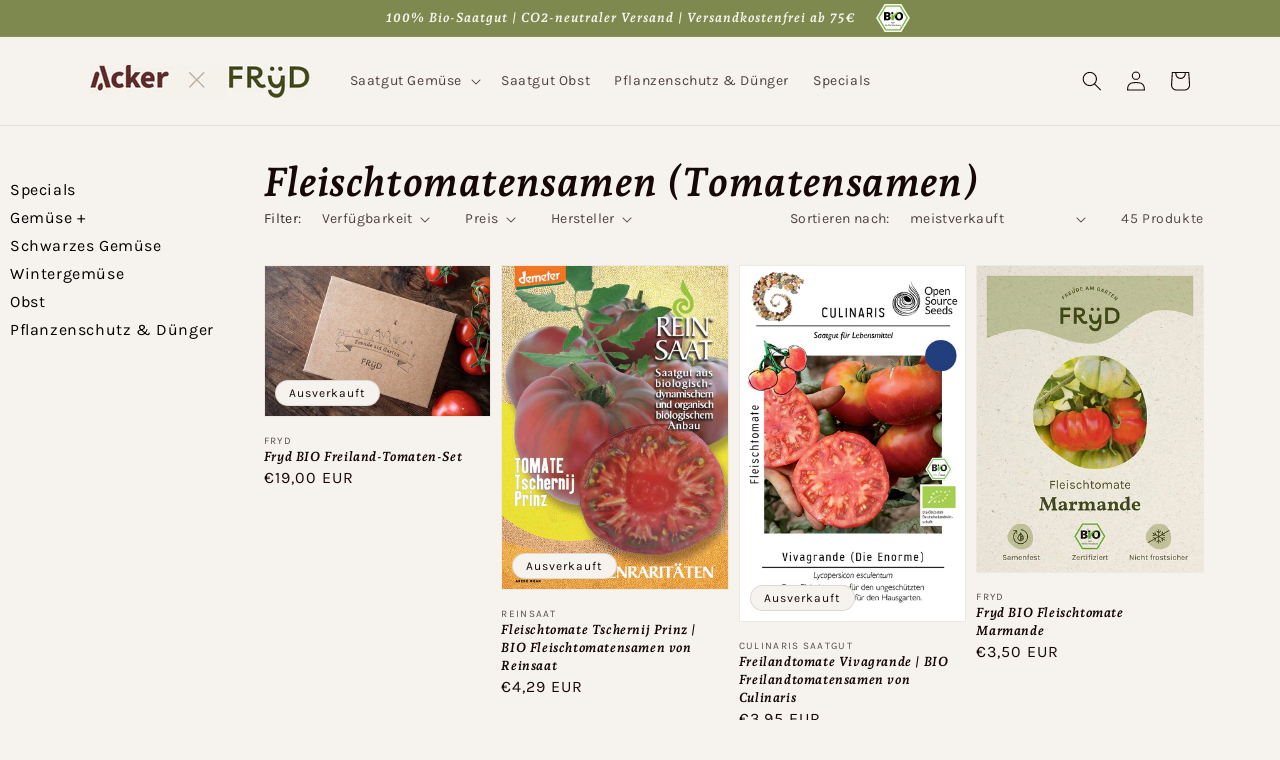

--- FILE ---
content_type: text/html; charset=utf-8
request_url: https://shop.fryd.app/collections/fleischtomatensamen
body_size: 35104
content:
<!doctype html>
<html class="no-js" lang="de">
  <head>
    <meta charset="utf-8">
    <meta http-equiv="X-UA-Compatible" content="IE=edge">
    <meta name="viewport" content="width=device-width,initial-scale=1">
    <meta name="theme-color" content="">
    <link rel="canonical" href="https://shop.fryd.app/collections/fleischtomatensamen">
    <link rel="preconnect" href="https://cdn.shopify.com" crossorigin><link rel="icon" type="image/png" href="//shop.fryd.app/cdn/shop/files/y_32x32.png?v=1645610298"><link rel="preconnect" href="https://fonts.shopifycdn.com" crossorigin><title>
      Fleischtomatensamen (Tomatensamen)
 &ndash; Fryd Shop</title>

    

    

<meta property="og:site_name" content="Fryd Shop">
<meta property="og:url" content="https://shop.fryd.app/collections/fleischtomatensamen">
<meta property="og:title" content="Fleischtomatensamen (Tomatensamen)">
<meta property="og:type" content="product.group">
<meta property="og:description" content="Dein Shop rund um den Garten und das Gemüsebeet. Mit Bio-Saatgut, Dünger, Pflanzenschutz, Werkzeugen und vielem mehr."><meta property="og:image" content="http://shop.fryd.app/cdn/shop/files/fryd.png?v=1645606725">
  <meta property="og:image:secure_url" content="https://shop.fryd.app/cdn/shop/files/fryd.png?v=1645606725">
  <meta property="og:image:width" content="1200">
  <meta property="og:image:height" content="628"><meta name="twitter:card" content="summary_large_image">
<meta name="twitter:title" content="Fleischtomatensamen (Tomatensamen)">
<meta name="twitter:description" content="Dein Shop rund um den Garten und das Gemüsebeet. Mit Bio-Saatgut, Dünger, Pflanzenschutz, Werkzeugen und vielem mehr.">


    <script src="//shop.fryd.app/cdn/shop/t/6/assets/global.js?v=161567614324728653621684223926" defer="defer"></script>
    <script>window.performance && window.performance.mark && window.performance.mark('shopify.content_for_header.start');</script><meta name="facebook-domain-verification" content="l5iezj62ptk0iuagg1v7l6qnbxh3db">
<meta name="google-site-verification" content="AltaWQLcdiUu2FSsvZ4ShnyeOICDnfQoflLo6F9GxkI">
<meta id="shopify-digital-wallet" name="shopify-digital-wallet" content="/57819005088/digital_wallets/dialog">
<meta name="shopify-checkout-api-token" content="2da60022327e894564ecd96069b9b168">
<meta id="in-context-paypal-metadata" data-shop-id="57819005088" data-venmo-supported="false" data-environment="production" data-locale="de_DE" data-paypal-v4="true" data-currency="EUR">
<link rel="alternate" type="application/atom+xml" title="Feed" href="/collections/fleischtomatensamen.atom" />
<link rel="next" href="/collections/fleischtomatensamen?page=2">
<link rel="alternate" type="application/json+oembed" href="https://shop.fryd.app/collections/fleischtomatensamen.oembed">
<script async="async" src="/checkouts/internal/preloads.js?locale=de-DE"></script>
<script id="apple-pay-shop-capabilities" type="application/json">{"shopId":57819005088,"countryCode":"DE","currencyCode":"EUR","merchantCapabilities":["supports3DS"],"merchantId":"gid:\/\/shopify\/Shop\/57819005088","merchantName":"Fryd Shop","requiredBillingContactFields":["postalAddress","email"],"requiredShippingContactFields":["postalAddress","email"],"shippingType":"shipping","supportedNetworks":["visa","maestro","masterCard"],"total":{"type":"pending","label":"Fryd Shop","amount":"1.00"},"shopifyPaymentsEnabled":true,"supportsSubscriptions":true}</script>
<script id="shopify-features" type="application/json">{"accessToken":"2da60022327e894564ecd96069b9b168","betas":["rich-media-storefront-analytics"],"domain":"shop.fryd.app","predictiveSearch":true,"shopId":57819005088,"locale":"de"}</script>
<script>var Shopify = Shopify || {};
Shopify.shop = "alphabeet-shop.myshopify.com";
Shopify.locale = "de";
Shopify.currency = {"active":"EUR","rate":"1.0"};
Shopify.country = "DE";
Shopify.theme = {"name":"Dawn \/ Fryd","id":143373205769,"schema_name":"Dawn","schema_version":"2.4.0","theme_store_id":887,"role":"main"};
Shopify.theme.handle = "null";
Shopify.theme.style = {"id":null,"handle":null};
Shopify.cdnHost = "shop.fryd.app/cdn";
Shopify.routes = Shopify.routes || {};
Shopify.routes.root = "/";</script>
<script type="module">!function(o){(o.Shopify=o.Shopify||{}).modules=!0}(window);</script>
<script>!function(o){function n(){var o=[];function n(){o.push(Array.prototype.slice.apply(arguments))}return n.q=o,n}var t=o.Shopify=o.Shopify||{};t.loadFeatures=n(),t.autoloadFeatures=n()}(window);</script>
<script id="shop-js-analytics" type="application/json">{"pageType":"collection"}</script>
<script defer="defer" async type="module" src="//shop.fryd.app/cdn/shopifycloud/shop-js/modules/v2/client.init-shop-cart-sync_e98Ab_XN.de.esm.js"></script>
<script defer="defer" async type="module" src="//shop.fryd.app/cdn/shopifycloud/shop-js/modules/v2/chunk.common_Pcw9EP95.esm.js"></script>
<script defer="defer" async type="module" src="//shop.fryd.app/cdn/shopifycloud/shop-js/modules/v2/chunk.modal_CzmY4ZhL.esm.js"></script>
<script type="module">
  await import("//shop.fryd.app/cdn/shopifycloud/shop-js/modules/v2/client.init-shop-cart-sync_e98Ab_XN.de.esm.js");
await import("//shop.fryd.app/cdn/shopifycloud/shop-js/modules/v2/chunk.common_Pcw9EP95.esm.js");
await import("//shop.fryd.app/cdn/shopifycloud/shop-js/modules/v2/chunk.modal_CzmY4ZhL.esm.js");

  window.Shopify.SignInWithShop?.initShopCartSync?.({"fedCMEnabled":true,"windoidEnabled":true});

</script>
<script id="__st">var __st={"a":57819005088,"offset":3600,"reqid":"ceed6c8b-53ae-4ad6-a339-27005685be29-1769096165","pageurl":"shop.fryd.app\/collections\/fleischtomatensamen","u":"36460081cfc1","p":"collection","rtyp":"collection","rid":396319359211};</script>
<script>window.ShopifyPaypalV4VisibilityTracking = true;</script>
<script id="captcha-bootstrap">!function(){'use strict';const t='contact',e='account',n='new_comment',o=[[t,t],['blogs',n],['comments',n],[t,'customer']],c=[[e,'customer_login'],[e,'guest_login'],[e,'recover_customer_password'],[e,'create_customer']],r=t=>t.map((([t,e])=>`form[action*='/${t}']:not([data-nocaptcha='true']) input[name='form_type'][value='${e}']`)).join(','),a=t=>()=>t?[...document.querySelectorAll(t)].map((t=>t.form)):[];function s(){const t=[...o],e=r(t);return a(e)}const i='password',u='form_key',d=['recaptcha-v3-token','g-recaptcha-response','h-captcha-response',i],f=()=>{try{return window.sessionStorage}catch{return}},m='__shopify_v',_=t=>t.elements[u];function p(t,e,n=!1){try{const o=window.sessionStorage,c=JSON.parse(o.getItem(e)),{data:r}=function(t){const{data:e,action:n}=t;return t[m]||n?{data:e,action:n}:{data:t,action:n}}(c);for(const[e,n]of Object.entries(r))t.elements[e]&&(t.elements[e].value=n);n&&o.removeItem(e)}catch(o){console.error('form repopulation failed',{error:o})}}const l='form_type',E='cptcha';function T(t){t.dataset[E]=!0}const w=window,h=w.document,L='Shopify',v='ce_forms',y='captcha';let A=!1;((t,e)=>{const n=(g='f06e6c50-85a8-45c8-87d0-21a2b65856fe',I='https://cdn.shopify.com/shopifycloud/storefront-forms-hcaptcha/ce_storefront_forms_captcha_hcaptcha.v1.5.2.iife.js',D={infoText:'Durch hCaptcha geschützt',privacyText:'Datenschutz',termsText:'Allgemeine Geschäftsbedingungen'},(t,e,n)=>{const o=w[L][v],c=o.bindForm;if(c)return c(t,g,e,D).then(n);var r;o.q.push([[t,g,e,D],n]),r=I,A||(h.body.append(Object.assign(h.createElement('script'),{id:'captcha-provider',async:!0,src:r})),A=!0)});var g,I,D;w[L]=w[L]||{},w[L][v]=w[L][v]||{},w[L][v].q=[],w[L][y]=w[L][y]||{},w[L][y].protect=function(t,e){n(t,void 0,e),T(t)},Object.freeze(w[L][y]),function(t,e,n,w,h,L){const[v,y,A,g]=function(t,e,n){const i=e?o:[],u=t?c:[],d=[...i,...u],f=r(d),m=r(i),_=r(d.filter((([t,e])=>n.includes(e))));return[a(f),a(m),a(_),s()]}(w,h,L),I=t=>{const e=t.target;return e instanceof HTMLFormElement?e:e&&e.form},D=t=>v().includes(t);t.addEventListener('submit',(t=>{const e=I(t);if(!e)return;const n=D(e)&&!e.dataset.hcaptchaBound&&!e.dataset.recaptchaBound,o=_(e),c=g().includes(e)&&(!o||!o.value);(n||c)&&t.preventDefault(),c&&!n&&(function(t){try{if(!f())return;!function(t){const e=f();if(!e)return;const n=_(t);if(!n)return;const o=n.value;o&&e.removeItem(o)}(t);const e=Array.from(Array(32),(()=>Math.random().toString(36)[2])).join('');!function(t,e){_(t)||t.append(Object.assign(document.createElement('input'),{type:'hidden',name:u})),t.elements[u].value=e}(t,e),function(t,e){const n=f();if(!n)return;const o=[...t.querySelectorAll(`input[type='${i}']`)].map((({name:t})=>t)),c=[...d,...o],r={};for(const[a,s]of new FormData(t).entries())c.includes(a)||(r[a]=s);n.setItem(e,JSON.stringify({[m]:1,action:t.action,data:r}))}(t,e)}catch(e){console.error('failed to persist form',e)}}(e),e.submit())}));const S=(t,e)=>{t&&!t.dataset[E]&&(n(t,e.some((e=>e===t))),T(t))};for(const o of['focusin','change'])t.addEventListener(o,(t=>{const e=I(t);D(e)&&S(e,y())}));const B=e.get('form_key'),M=e.get(l),P=B&&M;t.addEventListener('DOMContentLoaded',(()=>{const t=y();if(P)for(const e of t)e.elements[l].value===M&&p(e,B);[...new Set([...A(),...v().filter((t=>'true'===t.dataset.shopifyCaptcha))])].forEach((e=>S(e,t)))}))}(h,new URLSearchParams(w.location.search),n,t,e,['guest_login'])})(!0,!0)}();</script>
<script integrity="sha256-4kQ18oKyAcykRKYeNunJcIwy7WH5gtpwJnB7kiuLZ1E=" data-source-attribution="shopify.loadfeatures" defer="defer" src="//shop.fryd.app/cdn/shopifycloud/storefront/assets/storefront/load_feature-a0a9edcb.js" crossorigin="anonymous"></script>
<script data-source-attribution="shopify.dynamic_checkout.dynamic.init">var Shopify=Shopify||{};Shopify.PaymentButton=Shopify.PaymentButton||{isStorefrontPortableWallets:!0,init:function(){window.Shopify.PaymentButton.init=function(){};var t=document.createElement("script");t.src="https://shop.fryd.app/cdn/shopifycloud/portable-wallets/latest/portable-wallets.de.js",t.type="module",document.head.appendChild(t)}};
</script>
<script data-source-attribution="shopify.dynamic_checkout.buyer_consent">
  function portableWalletsHideBuyerConsent(e){var t=document.getElementById("shopify-buyer-consent"),n=document.getElementById("shopify-subscription-policy-button");t&&n&&(t.classList.add("hidden"),t.setAttribute("aria-hidden","true"),n.removeEventListener("click",e))}function portableWalletsShowBuyerConsent(e){var t=document.getElementById("shopify-buyer-consent"),n=document.getElementById("shopify-subscription-policy-button");t&&n&&(t.classList.remove("hidden"),t.removeAttribute("aria-hidden"),n.addEventListener("click",e))}window.Shopify?.PaymentButton&&(window.Shopify.PaymentButton.hideBuyerConsent=portableWalletsHideBuyerConsent,window.Shopify.PaymentButton.showBuyerConsent=portableWalletsShowBuyerConsent);
</script>
<script data-source-attribution="shopify.dynamic_checkout.cart.bootstrap">document.addEventListener("DOMContentLoaded",(function(){function t(){return document.querySelector("shopify-accelerated-checkout-cart, shopify-accelerated-checkout")}if(t())Shopify.PaymentButton.init();else{new MutationObserver((function(e,n){t()&&(Shopify.PaymentButton.init(),n.disconnect())})).observe(document.body,{childList:!0,subtree:!0})}}));
</script>
<script id='scb4127' type='text/javascript' async='' src='https://shop.fryd.app/cdn/shopifycloud/privacy-banner/storefront-banner.js'></script><link id="shopify-accelerated-checkout-styles" rel="stylesheet" media="screen" href="https://shop.fryd.app/cdn/shopifycloud/portable-wallets/latest/accelerated-checkout-backwards-compat.css" crossorigin="anonymous">
<style id="shopify-accelerated-checkout-cart">
        #shopify-buyer-consent {
  margin-top: 1em;
  display: inline-block;
  width: 100%;
}

#shopify-buyer-consent.hidden {
  display: none;
}

#shopify-subscription-policy-button {
  background: none;
  border: none;
  padding: 0;
  text-decoration: underline;
  font-size: inherit;
  cursor: pointer;
}

#shopify-subscription-policy-button::before {
  box-shadow: none;
}

      </style>
<link rel="stylesheet" media="screen" href="//shop.fryd.app/cdn/shop/t/6/compiled_assets/styles.css?v=28155">
<script id="sections-script" data-sections="sidebar,header,footer" defer="defer" src="//shop.fryd.app/cdn/shop/t/6/compiled_assets/scripts.js?v=28155"></script>
<script>window.performance && window.performance.mark && window.performance.mark('shopify.content_for_header.end');</script>


    <style data-shopify>
      @font-face {
  font-family: Karla;
  font-weight: 400;
  font-style: normal;
  font-display: swap;
  src: url("//shop.fryd.app/cdn/fonts/karla/karla_n4.40497e07df527e6a50e58fb17ef1950c72f3e32c.woff2") format("woff2"),
       url("//shop.fryd.app/cdn/fonts/karla/karla_n4.e9f6f9de321061073c6bfe03c28976ba8ce6ee18.woff") format("woff");
}

      @font-face {
  font-family: Karla;
  font-weight: 700;
  font-style: normal;
  font-display: swap;
  src: url("//shop.fryd.app/cdn/fonts/karla/karla_n7.4358a847d4875593d69cfc3f8cc0b44c17b3ed03.woff2") format("woff2"),
       url("//shop.fryd.app/cdn/fonts/karla/karla_n7.96e322f6d76ce794f25fa29e55d6997c3fb656b6.woff") format("woff");
}

      @font-face {
  font-family: Karla;
  font-weight: 400;
  font-style: italic;
  font-display: swap;
  src: url("//shop.fryd.app/cdn/fonts/karla/karla_i4.2086039c16bcc3a78a72a2f7b471e3c4a7f873a6.woff2") format("woff2"),
       url("//shop.fryd.app/cdn/fonts/karla/karla_i4.7b9f59841a5960c16fa2a897a0716c8ebb183221.woff") format("woff");
}

      @font-face {
  font-family: Karla;
  font-weight: 700;
  font-style: italic;
  font-display: swap;
  src: url("//shop.fryd.app/cdn/fonts/karla/karla_i7.fe031cd65d6e02906286add4f6dda06afc2615f0.woff2") format("woff2"),
       url("//shop.fryd.app/cdn/fonts/karla/karla_i7.816d4949fa7f7d79314595d7003eda5b44e959e3.woff") format("woff");
}

      @font-face {
  font-family: "Andada Pro";
  font-weight: 700;
  font-style: italic;
  font-display: swap;
  src: url("//shop.fryd.app/cdn/fonts/andada_pro/andadapro_i7.f40607946943d7e4981b53a79bd98abc129cf264.woff2") format("woff2"),
       url("//shop.fryd.app/cdn/fonts/andada_pro/andadapro_i7.605fe3e178d6252ed702b3384ecc43e85dd39229.woff") format("woff");
}


      :root {
        --font-body-family: Karla, sans-serif;
        --font-body-style: normal;
        --font-body-weight: 400;

        --font-heading-family: "Andada Pro", serif;
        --font-heading-style: italic;
        --font-heading-weight: 700;

        --font-body-scale: 1.0;
        --font-heading-scale: 1.0;

        --color-base-text: 21, 8, 7;
        --color-base-background-1: 246, 242, 237;
        --color-base-background-2: 233, 218, 202;
        --color-base-solid-button-labels: 246, 242, 237;
        --color-base-outline-button-labels: 65, 75, 24;
        --color-base-accent-1: 125, 137, 78;
        --color-base-accent-2: 118, 86, 115;
        --payment-terms-background-color: #f6f2ed;

        --gradient-base-background-1: #f6f2ed;
        --gradient-base-background-2: #e9daca;
        --gradient-base-accent-1: #7d894e;
        --gradient-base-accent-2: #765673;

        --page-width: 120rem;
        --page-width-margin: 0rem;
      }

      *,
      *::before,
      *::after {
        box-sizing: inherit;
      }

      html {
        box-sizing: border-box;
        font-size: calc(var(--font-body-scale) * 62.5%);
        height: 100%;
      }

      body {
        display: grid;
        grid-template-rows: auto auto 1fr auto;
        grid-template-columns: 100%;
        min-height: 100%;
        margin: 0;
        font-size: 1.5rem;
        letter-spacing: 0.06rem;
        line-height: calc(1 + 0.8 / var(--font-body-scale));
        font-family: var(--font-body-family);
        font-style: var(--font-body-style);
        font-weight: var(--font-body-weight);
      }

      @media screen and (min-width: 750px) {
        body {
          font-size: 1.6rem;
        }
      }
    </style>

    <link href="//shop.fryd.app/cdn/shop/t/6/assets/base.css?v=17729340814664366251684223926" rel="stylesheet" type="text/css" media="all" />
<link rel="preload" as="font" href="//shop.fryd.app/cdn/fonts/karla/karla_n4.40497e07df527e6a50e58fb17ef1950c72f3e32c.woff2" type="font/woff2" crossorigin><link rel="preload" as="font" href="//shop.fryd.app/cdn/fonts/andada_pro/andadapro_i7.f40607946943d7e4981b53a79bd98abc129cf264.woff2" type="font/woff2" crossorigin><link rel="stylesheet" href="//shop.fryd.app/cdn/shop/t/6/assets/component-predictive-search.css?v=10425135875555615991684223926" media="print" onload="this.media='all'"><script>document.documentElement.className = document.documentElement.className.replace('no-js', 'js');</script>
  <link href="https://monorail-edge.shopifysvc.com" rel="dns-prefetch">
<script>(function(){if ("sendBeacon" in navigator && "performance" in window) {try {var session_token_from_headers = performance.getEntriesByType('navigation')[0].serverTiming.find(x => x.name == '_s').description;} catch {var session_token_from_headers = undefined;}var session_cookie_matches = document.cookie.match(/_shopify_s=([^;]*)/);var session_token_from_cookie = session_cookie_matches && session_cookie_matches.length === 2 ? session_cookie_matches[1] : "";var session_token = session_token_from_headers || session_token_from_cookie || "";function handle_abandonment_event(e) {var entries = performance.getEntries().filter(function(entry) {return /monorail-edge.shopifysvc.com/.test(entry.name);});if (!window.abandonment_tracked && entries.length === 0) {window.abandonment_tracked = true;var currentMs = Date.now();var navigation_start = performance.timing.navigationStart;var payload = {shop_id: 57819005088,url: window.location.href,navigation_start,duration: currentMs - navigation_start,session_token,page_type: "collection"};window.navigator.sendBeacon("https://monorail-edge.shopifysvc.com/v1/produce", JSON.stringify({schema_id: "online_store_buyer_site_abandonment/1.1",payload: payload,metadata: {event_created_at_ms: currentMs,event_sent_at_ms: currentMs}}));}}window.addEventListener('pagehide', handle_abandonment_event);}}());</script>
<script id="web-pixels-manager-setup">(function e(e,d,r,n,o){if(void 0===o&&(o={}),!Boolean(null===(a=null===(i=window.Shopify)||void 0===i?void 0:i.analytics)||void 0===a?void 0:a.replayQueue)){var i,a;window.Shopify=window.Shopify||{};var t=window.Shopify;t.analytics=t.analytics||{};var s=t.analytics;s.replayQueue=[],s.publish=function(e,d,r){return s.replayQueue.push([e,d,r]),!0};try{self.performance.mark("wpm:start")}catch(e){}var l=function(){var e={modern:/Edge?\/(1{2}[4-9]|1[2-9]\d|[2-9]\d{2}|\d{4,})\.\d+(\.\d+|)|Firefox\/(1{2}[4-9]|1[2-9]\d|[2-9]\d{2}|\d{4,})\.\d+(\.\d+|)|Chrom(ium|e)\/(9{2}|\d{3,})\.\d+(\.\d+|)|(Maci|X1{2}).+ Version\/(15\.\d+|(1[6-9]|[2-9]\d|\d{3,})\.\d+)([,.]\d+|)( \(\w+\)|)( Mobile\/\w+|) Safari\/|Chrome.+OPR\/(9{2}|\d{3,})\.\d+\.\d+|(CPU[ +]OS|iPhone[ +]OS|CPU[ +]iPhone|CPU IPhone OS|CPU iPad OS)[ +]+(15[._]\d+|(1[6-9]|[2-9]\d|\d{3,})[._]\d+)([._]\d+|)|Android:?[ /-](13[3-9]|1[4-9]\d|[2-9]\d{2}|\d{4,})(\.\d+|)(\.\d+|)|Android.+Firefox\/(13[5-9]|1[4-9]\d|[2-9]\d{2}|\d{4,})\.\d+(\.\d+|)|Android.+Chrom(ium|e)\/(13[3-9]|1[4-9]\d|[2-9]\d{2}|\d{4,})\.\d+(\.\d+|)|SamsungBrowser\/([2-9]\d|\d{3,})\.\d+/,legacy:/Edge?\/(1[6-9]|[2-9]\d|\d{3,})\.\d+(\.\d+|)|Firefox\/(5[4-9]|[6-9]\d|\d{3,})\.\d+(\.\d+|)|Chrom(ium|e)\/(5[1-9]|[6-9]\d|\d{3,})\.\d+(\.\d+|)([\d.]+$|.*Safari\/(?![\d.]+ Edge\/[\d.]+$))|(Maci|X1{2}).+ Version\/(10\.\d+|(1[1-9]|[2-9]\d|\d{3,})\.\d+)([,.]\d+|)( \(\w+\)|)( Mobile\/\w+|) Safari\/|Chrome.+OPR\/(3[89]|[4-9]\d|\d{3,})\.\d+\.\d+|(CPU[ +]OS|iPhone[ +]OS|CPU[ +]iPhone|CPU IPhone OS|CPU iPad OS)[ +]+(10[._]\d+|(1[1-9]|[2-9]\d|\d{3,})[._]\d+)([._]\d+|)|Android:?[ /-](13[3-9]|1[4-9]\d|[2-9]\d{2}|\d{4,})(\.\d+|)(\.\d+|)|Mobile Safari.+OPR\/([89]\d|\d{3,})\.\d+\.\d+|Android.+Firefox\/(13[5-9]|1[4-9]\d|[2-9]\d{2}|\d{4,})\.\d+(\.\d+|)|Android.+Chrom(ium|e)\/(13[3-9]|1[4-9]\d|[2-9]\d{2}|\d{4,})\.\d+(\.\d+|)|Android.+(UC? ?Browser|UCWEB|U3)[ /]?(15\.([5-9]|\d{2,})|(1[6-9]|[2-9]\d|\d{3,})\.\d+)\.\d+|SamsungBrowser\/(5\.\d+|([6-9]|\d{2,})\.\d+)|Android.+MQ{2}Browser\/(14(\.(9|\d{2,})|)|(1[5-9]|[2-9]\d|\d{3,})(\.\d+|))(\.\d+|)|K[Aa][Ii]OS\/(3\.\d+|([4-9]|\d{2,})\.\d+)(\.\d+|)/},d=e.modern,r=e.legacy,n=navigator.userAgent;return n.match(d)?"modern":n.match(r)?"legacy":"unknown"}(),u="modern"===l?"modern":"legacy",c=(null!=n?n:{modern:"",legacy:""})[u],f=function(e){return[e.baseUrl,"/wpm","/b",e.hashVersion,"modern"===e.buildTarget?"m":"l",".js"].join("")}({baseUrl:d,hashVersion:r,buildTarget:u}),m=function(e){var d=e.version,r=e.bundleTarget,n=e.surface,o=e.pageUrl,i=e.monorailEndpoint;return{emit:function(e){var a=e.status,t=e.errorMsg,s=(new Date).getTime(),l=JSON.stringify({metadata:{event_sent_at_ms:s},events:[{schema_id:"web_pixels_manager_load/3.1",payload:{version:d,bundle_target:r,page_url:o,status:a,surface:n,error_msg:t},metadata:{event_created_at_ms:s}}]});if(!i)return console&&console.warn&&console.warn("[Web Pixels Manager] No Monorail endpoint provided, skipping logging."),!1;try{return self.navigator.sendBeacon.bind(self.navigator)(i,l)}catch(e){}var u=new XMLHttpRequest;try{return u.open("POST",i,!0),u.setRequestHeader("Content-Type","text/plain"),u.send(l),!0}catch(e){return console&&console.warn&&console.warn("[Web Pixels Manager] Got an unhandled error while logging to Monorail."),!1}}}}({version:r,bundleTarget:l,surface:e.surface,pageUrl:self.location.href,monorailEndpoint:e.monorailEndpoint});try{o.browserTarget=l,function(e){var d=e.src,r=e.async,n=void 0===r||r,o=e.onload,i=e.onerror,a=e.sri,t=e.scriptDataAttributes,s=void 0===t?{}:t,l=document.createElement("script"),u=document.querySelector("head"),c=document.querySelector("body");if(l.async=n,l.src=d,a&&(l.integrity=a,l.crossOrigin="anonymous"),s)for(var f in s)if(Object.prototype.hasOwnProperty.call(s,f))try{l.dataset[f]=s[f]}catch(e){}if(o&&l.addEventListener("load",o),i&&l.addEventListener("error",i),u)u.appendChild(l);else{if(!c)throw new Error("Did not find a head or body element to append the script");c.appendChild(l)}}({src:f,async:!0,onload:function(){if(!function(){var e,d;return Boolean(null===(d=null===(e=window.Shopify)||void 0===e?void 0:e.analytics)||void 0===d?void 0:d.initialized)}()){var d=window.webPixelsManager.init(e)||void 0;if(d){var r=window.Shopify.analytics;r.replayQueue.forEach((function(e){var r=e[0],n=e[1],o=e[2];d.publishCustomEvent(r,n,o)})),r.replayQueue=[],r.publish=d.publishCustomEvent,r.visitor=d.visitor,r.initialized=!0}}},onerror:function(){return m.emit({status:"failed",errorMsg:"".concat(f," has failed to load")})},sri:function(e){var d=/^sha384-[A-Za-z0-9+/=]+$/;return"string"==typeof e&&d.test(e)}(c)?c:"",scriptDataAttributes:o}),m.emit({status:"loading"})}catch(e){m.emit({status:"failed",errorMsg:(null==e?void 0:e.message)||"Unknown error"})}}})({shopId: 57819005088,storefrontBaseUrl: "https://shop.fryd.app",extensionsBaseUrl: "https://extensions.shopifycdn.com/cdn/shopifycloud/web-pixels-manager",monorailEndpoint: "https://monorail-edge.shopifysvc.com/unstable/produce_batch",surface: "storefront-renderer",enabledBetaFlags: ["2dca8a86"],webPixelsConfigList: [{"id":"916324617","configuration":"{\"config\":\"{\\\"pixel_id\\\":\\\"G-PZ7CJC7NW7\\\",\\\"target_country\\\":\\\"DE\\\",\\\"gtag_events\\\":[{\\\"type\\\":\\\"search\\\",\\\"action_label\\\":[\\\"G-PZ7CJC7NW7\\\",\\\"AW-811658075\\\/kWa3CO_HvokYENvWg4MD\\\"]},{\\\"type\\\":\\\"begin_checkout\\\",\\\"action_label\\\":[\\\"G-PZ7CJC7NW7\\\",\\\"AW-811658075\\\/srDBCOzHvokYENvWg4MD\\\"]},{\\\"type\\\":\\\"view_item\\\",\\\"action_label\\\":[\\\"G-PZ7CJC7NW7\\\",\\\"AW-811658075\\\/YFOdCObHvokYENvWg4MD\\\",\\\"MC-KVGV3F1CSC\\\"]},{\\\"type\\\":\\\"purchase\\\",\\\"action_label\\\":[\\\"G-PZ7CJC7NW7\\\",\\\"AW-811658075\\\/qBCkCOPHvokYENvWg4MD\\\",\\\"MC-KVGV3F1CSC\\\"]},{\\\"type\\\":\\\"page_view\\\",\\\"action_label\\\":[\\\"G-PZ7CJC7NW7\\\",\\\"AW-811658075\\\/uxaoCODHvokYENvWg4MD\\\",\\\"MC-KVGV3F1CSC\\\"]},{\\\"type\\\":\\\"add_payment_info\\\",\\\"action_label\\\":[\\\"G-PZ7CJC7NW7\\\",\\\"AW-811658075\\\/RsDxCPLHvokYENvWg4MD\\\"]},{\\\"type\\\":\\\"add_to_cart\\\",\\\"action_label\\\":[\\\"G-PZ7CJC7NW7\\\",\\\"AW-811658075\\\/Vrc5COnHvokYENvWg4MD\\\"]}],\\\"enable_monitoring_mode\\\":false}\"}","eventPayloadVersion":"v1","runtimeContext":"OPEN","scriptVersion":"b2a88bafab3e21179ed38636efcd8a93","type":"APP","apiClientId":1780363,"privacyPurposes":[],"dataSharingAdjustments":{"protectedCustomerApprovalScopes":["read_customer_address","read_customer_email","read_customer_name","read_customer_personal_data","read_customer_phone"]}},{"id":"257786121","configuration":"{\"pixel_id\":\"450777105505770\",\"pixel_type\":\"facebook_pixel\",\"metaapp_system_user_token\":\"-\"}","eventPayloadVersion":"v1","runtimeContext":"OPEN","scriptVersion":"ca16bc87fe92b6042fbaa3acc2fbdaa6","type":"APP","apiClientId":2329312,"privacyPurposes":["ANALYTICS","MARKETING","SALE_OF_DATA"],"dataSharingAdjustments":{"protectedCustomerApprovalScopes":["read_customer_address","read_customer_email","read_customer_name","read_customer_personal_data","read_customer_phone"]}},{"id":"128221449","configuration":"{\"tagID\":\"2613632968345\"}","eventPayloadVersion":"v1","runtimeContext":"STRICT","scriptVersion":"18031546ee651571ed29edbe71a3550b","type":"APP","apiClientId":3009811,"privacyPurposes":["ANALYTICS","MARKETING","SALE_OF_DATA"],"dataSharingAdjustments":{"protectedCustomerApprovalScopes":["read_customer_address","read_customer_email","read_customer_name","read_customer_personal_data","read_customer_phone"]}},{"id":"shopify-app-pixel","configuration":"{}","eventPayloadVersion":"v1","runtimeContext":"STRICT","scriptVersion":"0450","apiClientId":"shopify-pixel","type":"APP","privacyPurposes":["ANALYTICS","MARKETING"]},{"id":"shopify-custom-pixel","eventPayloadVersion":"v1","runtimeContext":"LAX","scriptVersion":"0450","apiClientId":"shopify-pixel","type":"CUSTOM","privacyPurposes":["ANALYTICS","MARKETING"]}],isMerchantRequest: false,initData: {"shop":{"name":"Fryd Shop","paymentSettings":{"currencyCode":"EUR"},"myshopifyDomain":"alphabeet-shop.myshopify.com","countryCode":"DE","storefrontUrl":"https:\/\/shop.fryd.app"},"customer":null,"cart":null,"checkout":null,"productVariants":[],"purchasingCompany":null},},"https://shop.fryd.app/cdn","fcfee988w5aeb613cpc8e4bc33m6693e112",{"modern":"","legacy":""},{"shopId":"57819005088","storefrontBaseUrl":"https:\/\/shop.fryd.app","extensionBaseUrl":"https:\/\/extensions.shopifycdn.com\/cdn\/shopifycloud\/web-pixels-manager","surface":"storefront-renderer","enabledBetaFlags":"[\"2dca8a86\"]","isMerchantRequest":"false","hashVersion":"fcfee988w5aeb613cpc8e4bc33m6693e112","publish":"custom","events":"[[\"page_viewed\",{}],[\"collection_viewed\",{\"collection\":{\"id\":\"396319359211\",\"title\":\"Fleischtomatensamen\",\"productVariants\":[{\"price\":{\"amount\":19.0,\"currencyCode\":\"EUR\"},\"product\":{\"title\":\"Fryd BIO Freiland-Tomaten-Set\",\"vendor\":\"Fryd\",\"id\":\"8111513927945\",\"untranslatedTitle\":\"Fryd BIO Freiland-Tomaten-Set\",\"url\":\"\/products\/fryd-bio-freiland-tomaten-set\",\"type\":\"\"},\"id\":\"44038285525257\",\"image\":{\"src\":\"\/\/shop.fryd.app\/cdn\/shop\/files\/559385-Fryd-BIO-Freiland-Tomaten-Set-3000-0069---0_ffb86987-c3b3-46d9-bc52-016e295f75d7.jpg?v=1753347277\"},\"sku\":\"3000-0069\",\"title\":\"Default\",\"untranslatedTitle\":\"Default\"},{\"price\":{\"amount\":4.29,\"currencyCode\":\"EUR\"},\"product\":{\"title\":\"Fleischtomate Tschernij Prinz | BIO Fleischtomatensamen von Reinsaat\",\"vendor\":\"Reinsaat\",\"id\":\"7585255325931\",\"untranslatedTitle\":\"Fleischtomate Tschernij Prinz | BIO Fleischtomatensamen von Reinsaat\",\"url\":\"\/products\/fleischtomate-tschernij-prinz-bio-fleischtomatensamen-von-reinsaat\",\"type\":\"\"},\"id\":\"42496298025195\",\"image\":{\"src\":\"\/\/shop.fryd.app\/cdn\/shop\/files\/535866-BIO-Fleischtomate-Tschernij-Prinz-CV138-rs---0_1.jpg?v=1753262293\"},\"sku\":\"CV138-rs\",\"title\":\"Default\",\"untranslatedTitle\":\"Default\"},{\"price\":{\"amount\":3.95,\"currencyCode\":\"EUR\"},\"product\":{\"title\":\"Freilandtomate Vivagrande | BIO Freilandtomatensamen von Culinaris\",\"vendor\":\"Culinaris Saatgut\",\"id\":\"7585285013739\",\"untranslatedTitle\":\"Freilandtomate Vivagrande | BIO Freilandtomatensamen von Culinaris\",\"url\":\"\/products\/freilandtomate-vivagrande-bio-freilandtomatensamen-von-culinaris\",\"type\":\"\"},\"id\":\"42496344981739\",\"image\":{\"src\":\"\/\/shop.fryd.app\/cdn\/shop\/files\/537005-BIO-Freilandtomate-Vivagrande-081-cs---0.jpg?v=1753322979\"},\"sku\":\"081-cs\",\"title\":\"Default\",\"untranslatedTitle\":\"Default\"},{\"price\":{\"amount\":3.5,\"currencyCode\":\"EUR\"},\"product\":{\"title\":\"Fryd BIO Fleischtomate Marmande\",\"vendor\":\"Fryd\",\"id\":\"8069323948297\",\"untranslatedTitle\":\"Fryd BIO Fleischtomate Marmande\",\"url\":\"\/products\/fryd-bio-fleischtomate-marmande\",\"type\":\"\"},\"id\":\"43885352583433\",\"image\":{\"src\":\"\/\/shop.fryd.app\/cdn\/shop\/files\/556353-Fryd-BIO-Fleischtomate-Marmande-3000-0046---0_ecc5f0d3-c61c-40af-be09-d52869fc8bfd.jpg?v=1756228641\"},\"sku\":\"3000-0046\",\"title\":\"Default\",\"untranslatedTitle\":\"Default\"},{\"price\":{\"amount\":4.29,\"currencyCode\":\"EUR\"},\"product\":{\"title\":\"Tomate Liguria | BIO Fleischtomatensamen von Reinsaat\",\"vendor\":\"Reinsaat\",\"id\":\"7585308541163\",\"untranslatedTitle\":\"Tomate Liguria | BIO Fleischtomatensamen von Reinsaat\",\"url\":\"\/products\/tomate-liguria-bio-fleischtomatensamen-von-reinsaat\",\"type\":\"\"},\"id\":\"42496369787115\",\"image\":{\"src\":\"\/\/shop.fryd.app\/cdn\/shop\/files\/540539-BIO-Tomate-Liguria-To38-rs---0.jpg?v=1753263250\"},\"sku\":\"To38-rs\",\"title\":\"Default\",\"untranslatedTitle\":\"Default\"},{\"price\":{\"amount\":2.9,\"currencyCode\":\"EUR\"},\"product\":{\"title\":\"[STREICHUNG 2025] Tomate Berner Rose | BIO Tomatensamen von Bingenheimer Saatgut\",\"vendor\":\"Bingenheimer Saatgut\",\"id\":\"8050025300233\",\"untranslatedTitle\":\"[STREICHUNG 2025] Tomate Berner Rose | BIO Tomatensamen von Bingenheimer Saatgut\",\"url\":\"\/products\/tomate-berner-rose-bio-tomatensamen-von-bingenheimer-saatgut\",\"type\":\"\"},\"id\":\"43808456409353\",\"image\":{\"src\":\"\/\/shop.fryd.app\/cdn\/shop\/products\/559102-BIO-Tomate-Berner-Rose-G431-N05-bi---0.jpg?v=1738124518\"},\"sku\":\"G431-bi\",\"title\":\"Default\",\"untranslatedTitle\":\"Default\"},{\"price\":{\"amount\":3.25,\"currencyCode\":\"EUR\"},\"product\":{\"title\":\"Fleischtomate Mandaline (ehemals Mandarin) | BIO Fleischtomatensamen von Culinaris\",\"vendor\":\"Culinaris Saatgut\",\"id\":\"7585285865707\",\"untranslatedTitle\":\"Fleischtomate Mandaline (ehemals Mandarin) | BIO Fleischtomatensamen von Culinaris\",\"url\":\"\/products\/fleischtomate-mandaline-ehemals-mandarin-bio-fleischtomatensamen-von-culinaris\",\"type\":\"\"},\"id\":\"42496345735403\",\"image\":{\"src\":\"\/\/shop.fryd.app\/cdn\/shop\/files\/537008-BIO-Fleischtomate-Mandaline--ehemals-Mandarin--082-cs---0_fcab8953-a8a5-4870-b16e-fa9f9f21ac6c.jpg?v=1753258088\"},\"sku\":\"082-cs\",\"title\":\"Default\",\"untranslatedTitle\":\"Default\"},{\"price\":{\"amount\":4.25,\"currencyCode\":\"EUR\"},\"product\":{\"title\":\"Fryd BIO Fleischtomate Tschernij Prinz\",\"vendor\":\"Fryd\",\"id\":\"9205353218313\",\"untranslatedTitle\":\"Fryd BIO Fleischtomate Tschernij Prinz\",\"url\":\"\/products\/fryd-bio-fleischtomate-tschernij-prinz\",\"type\":\"\"},\"id\":\"48169715958025\",\"image\":{\"src\":\"\/\/shop.fryd.app\/cdn\/shop\/files\/559384-Fryd-BIO-Fleischtomate-Tschernij-Prinz-3000-0073---0.jpg?v=1756228832\"},\"sku\":\"3000-0073\",\"title\":\"Default\",\"untranslatedTitle\":\"Default\"},{\"price\":{\"amount\":4.0,\"currencyCode\":\"EUR\"},\"product\":{\"title\":\"Fleischtomate German Gold | BIO Fleischtomatensamen von Reinsaat\",\"vendor\":\"Reinsaat\",\"id\":\"7585255227627\",\"untranslatedTitle\":\"Fleischtomate German Gold | BIO Fleischtomatensamen von Reinsaat\",\"url\":\"\/products\/fleischtomate-german-gold-bio-fleischtomatensamen-von-reinsaat\",\"type\":\"\"},\"id\":\"42496297402603\",\"image\":{\"src\":\"\/\/shop.fryd.app\/cdn\/shop\/files\/535864-BIO-Fleischtomate-German-Gold-CV51-rs---0_5def5ab5-82b4-4085-96f9-7c62f8efc2ce.jpg?v=1753262290\"},\"sku\":\"CV51-rs\",\"title\":\"Default\",\"untranslatedTitle\":\"Default\"},{\"price\":{\"amount\":3.99,\"currencyCode\":\"EUR\"},\"product\":{\"title\":\"Tomaten Ochsenherz Österreicher | BIO Fleischtomatensamen von Samen Maier\",\"vendor\":\"Samen Maier\",\"id\":\"7585409368299\",\"untranslatedTitle\":\"Tomaten Ochsenherz Österreicher | BIO Fleischtomatensamen von Samen Maier\",\"url\":\"\/products\/tomaten-ochsenherz-osterreicher-bio-fleischtomatensamen-von-samen-maier\",\"type\":\"\"},\"id\":\"42496505381099\",\"image\":{\"src\":\"\/\/shop.fryd.app\/cdn\/shop\/files\/549636-BIO-Tomaten-Ochsenherz-oesterreicher-E00967-sm---0.jpg?v=1752632109\"},\"sku\":\"E00967-sm\",\"title\":\"Default\",\"untranslatedTitle\":\"Default\"},{\"price\":{\"amount\":3.42,\"currencyCode\":\"EUR\"},\"product\":{\"title\":\"Fleischtomate Gezahnte Bührer-Keel | BIO Fleischtomatensamen von Sativa Rheinau\",\"vendor\":\"Sativa Rheinau\",\"id\":\"7584841629931\",\"untranslatedTitle\":\"Fleischtomate Gezahnte Bührer-Keel | BIO Fleischtomatensamen von Sativa Rheinau\",\"url\":\"\/products\/fleischtomate-gezahnte-buhrer-keel-bio-fleischtomatensamen-von-sativa-rheinau\",\"type\":\"\"},\"id\":\"42494206345451\",\"image\":{\"src\":\"\/\/shop.fryd.app\/cdn\/shop\/files\/534586-BIO-Fleischtomate-Gezahnte-Buehrer-Keel-to80-sr---0.jpg?v=1753261548\"},\"sku\":\"to80-sr\",\"title\":\"Default\",\"untranslatedTitle\":\"Default\"},{\"price\":{\"amount\":1.71,\"currencyCode\":\"EUR\"},\"product\":{\"title\":\"Fleischtomate Berner Rose | BIO Fleischtomatensamen von Sativa Rheinau [MHD 12\/2025]\",\"vendor\":\"Sativa Rheinau\",\"id\":\"7584841072875\",\"untranslatedTitle\":\"Fleischtomate Berner Rose | BIO Fleischtomatensamen von Sativa Rheinau [MHD 12\/2025]\",\"url\":\"\/products\/fleischtomate-berner-rose-bio-fleischtomatensamen-von-sativa-rheinau\",\"type\":\"\"},\"id\":\"42494205755627\",\"image\":{\"src\":\"\/\/shop.fryd.app\/cdn\/shop\/files\/534575-BIO-Fleischtomate-Berner-Rose-to42-sr---0_53f1ff63-96b5-494b-a8b4-887b1382bbd9.jpg?v=1753261526\"},\"sku\":\"to42-sr\",\"title\":\"Default\",\"untranslatedTitle\":\"Default\"},{\"price\":{\"amount\":1.71,\"currencyCode\":\"EUR\"},\"product\":{\"title\":\"Fleischtomate Flonda | BIO Fleischtomatensamen von Sativa Rheinau [MHD 12\/2025]\",\"vendor\":\"Sativa Rheinau\",\"id\":\"7584840450283\",\"untranslatedTitle\":\"Fleischtomate Flonda | BIO Fleischtomatensamen von Sativa Rheinau [MHD 12\/2025]\",\"url\":\"\/products\/fleischtomate-flonda-bio-fleischtomatensamen-von-sativa-rheinau\",\"type\":\"\"},\"id\":\"42494204936427\",\"image\":{\"src\":\"\/\/shop.fryd.app\/cdn\/shop\/files\/534564-BIO-Fleischtomate-Flonda-to20-sr---0.jpg?v=1753261497\"},\"sku\":\"to20-sr\",\"title\":\"Default\",\"untranslatedTitle\":\"Default\"},{\"price\":{\"amount\":1.48,\"currencyCode\":\"EUR\"},\"product\":{\"title\":\"Fleischtomate Green Zebra | BIO Fleischtomatensamen von Bionana [MHD 12\/2023]\",\"vendor\":\"Bionana\",\"id\":\"7585337377003\",\"untranslatedTitle\":\"Fleischtomate Green Zebra | BIO Fleischtomatensamen von Bionana [MHD 12\/2023]\",\"url\":\"\/products\/fleischtomate-green-zebra-bio-fleischtomatensamen-von-bionana\",\"type\":\"\"},\"id\":\"42496405209323\",\"image\":{\"src\":\"\/\/shop.fryd.app\/cdn\/shop\/files\/548202-BIO-Fleischtomate-Green-Zebra-SSTOM015---0_c155d06d-4096-46d7-95a6-b7eeba282781.jpg?v=1752631932\"},\"sku\":\"SSTOM015\",\"title\":\"Default\",\"untranslatedTitle\":\"Default\"},{\"price\":{\"amount\":2.95,\"currencyCode\":\"EUR\"},\"product\":{\"title\":\"Fleischtomate Berner Rose | BIO Fleischtomatensamen von Bionana\",\"vendor\":\"Bionana\",\"id\":\"7585337147627\",\"untranslatedTitle\":\"Fleischtomate Berner Rose | BIO Fleischtomatensamen von Bionana\",\"url\":\"\/products\/fleischtomate-berner-rose-bio-fleischtomatensamen-von-bionana\",\"type\":\"\"},\"id\":\"42496404947179\",\"image\":{\"src\":\"\/\/shop.fryd.app\/cdn\/shop\/products\/548201-BIO-Fleischtomate-Berner-Rose-SSTOM010---0.jpg?v=1704252283\"},\"sku\":\"SSTOM010\",\"title\":\"Default\",\"untranslatedTitle\":\"Default\"},{\"price\":{\"amount\":4.15,\"currencyCode\":\"EUR\"},\"product\":{\"title\":\"Fleischtomate Rotes Herz | BIO Fleischtomatensamen von Arche Noah\",\"vendor\":\"Arche Noah Saatgut\",\"id\":\"7585275478251\",\"untranslatedTitle\":\"Fleischtomate Rotes Herz | BIO Fleischtomatensamen von Arche Noah\",\"url\":\"\/products\/fleischtomate-rotes-herz-bio-fleischtomatensamen-von-arche-noah\",\"type\":\"\"},\"id\":\"42496334201067\",\"image\":{\"src\":\"\/\/shop.fryd.app\/cdn\/shop\/files\/536957-Fleischparadeiser-Rotes-Herz.jpg?v=1753322950\"},\"sku\":\"6690-an\",\"title\":\"Default\",\"untranslatedTitle\":\"Default\"},{\"price\":{\"amount\":3.42,\"currencyCode\":\"EUR\"},\"product\":{\"title\":\"Fleischtomate Black Zebra | BIO Fleischtomatensamen von Sativa Rheinau\",\"vendor\":\"Sativa Rheinau\",\"id\":\"7584841302251\",\"untranslatedTitle\":\"Fleischtomate Black Zebra | BIO Fleischtomatensamen von Sativa Rheinau\",\"url\":\"\/products\/fleischtomate-black-zebra-bio-fleischtomatensamen-von-sativa-rheinau\",\"type\":\"\"},\"id\":\"42494206116075\",\"image\":{\"src\":\"\/\/shop.fryd.app\/cdn\/shop\/files\/534578-BIO-Fleischtomate-Black-Zebra-to46-sr---0.jpg?v=1753261534\"},\"sku\":\"to46-sr\",\"title\":\"Default\",\"untranslatedTitle\":\"Default\"},{\"price\":{\"amount\":4.29,\"currencyCode\":\"EUR\"},\"product\":{\"title\":\"Tomate Ochsenherz Orange | BIO Tomatensamen von Reinsaat\",\"vendor\":\"Reinsaat\",\"id\":\"7585312735467\",\"untranslatedTitle\":\"Tomate Ochsenherz Orange | BIO Tomatensamen von Reinsaat\",\"url\":\"\/products\/tomate-ochsenherz-orange-bio-tomatensamen-von-reinsaat\",\"type\":\"\"},\"id\":\"42496374604011\",\"image\":{\"src\":\"\/\/shop.fryd.app\/cdn\/shop\/files\/540562-BIO-Tomate-Ochsenherz-Orange-CV56-rs---0_f7581308-a252-4c9e-b7b3-79468e531f52.jpg?v=1753263297\"},\"sku\":\"CV56-rs\",\"title\":\"Default\",\"untranslatedTitle\":\"Default\"},{\"price\":{\"amount\":3.25,\"currencyCode\":\"EUR\"},\"product\":{\"title\":\"Fleischtomate Ananori | BIO Fleischtomatensamen von Culinaris\",\"vendor\":\"Culinaris Saatgut\",\"id\":\"7585295696107\",\"untranslatedTitle\":\"Fleischtomate Ananori | BIO Fleischtomatensamen von Culinaris\",\"url\":\"\/products\/fleischtomate-ananori-bio-fleischtomatensamen-von-culinaris\",\"type\":\"\"},\"id\":\"42496356319467\",\"image\":{\"src\":\"\/\/shop.fryd.app\/cdn\/shop\/files\/540236-BIO-Fleischtomate-Ananori-089-cs---0_4a9e22d4-40d2-47ef-a769-4e90a61c6145.jpg?v=1753258119\"},\"sku\":\"089-cs\",\"title\":\"Default\",\"untranslatedTitle\":\"Default\"},{\"price\":{\"amount\":4.29,\"currencyCode\":\"EUR\"},\"product\":{\"title\":\"Saucentomate Rio Grande | BIO Fleischtomatensamen von Reinsaat\",\"vendor\":\"Reinsaat\",\"id\":\"7585255424235\",\"untranslatedTitle\":\"Saucentomate Rio Grande | BIO Fleischtomatensamen von Reinsaat\",\"url\":\"\/products\/saucentomate-rio-grande-bio-fleischtomatensamen-von-reinsaat\",\"type\":\"\"},\"id\":\"42496298123499\",\"image\":{\"src\":\"\/\/shop.fryd.app\/cdn\/shop\/files\/535868-BIO-Saucentomate-Rio-Grande-To14-rs---0.jpg?v=1753262297\"},\"sku\":\"To14-rs\",\"title\":\"Default\",\"untranslatedTitle\":\"Default\"}]}}]]"});</script><script>
  window.ShopifyAnalytics = window.ShopifyAnalytics || {};
  window.ShopifyAnalytics.meta = window.ShopifyAnalytics.meta || {};
  window.ShopifyAnalytics.meta.currency = 'EUR';
  var meta = {"products":[{"id":8111513927945,"gid":"gid:\/\/shopify\/Product\/8111513927945","vendor":"Fryd","type":"","handle":"fryd-bio-freiland-tomaten-set","variants":[{"id":44038285525257,"price":1900,"name":"Fryd BIO Freiland-Tomaten-Set","public_title":null,"sku":"3000-0069"}],"remote":false},{"id":7585255325931,"gid":"gid:\/\/shopify\/Product\/7585255325931","vendor":"Reinsaat","type":"","handle":"fleischtomate-tschernij-prinz-bio-fleischtomatensamen-von-reinsaat","variants":[{"id":42496298025195,"price":429,"name":"Fleischtomate Tschernij Prinz | BIO Fleischtomatensamen von Reinsaat","public_title":null,"sku":"CV138-rs"}],"remote":false},{"id":7585285013739,"gid":"gid:\/\/shopify\/Product\/7585285013739","vendor":"Culinaris Saatgut","type":"","handle":"freilandtomate-vivagrande-bio-freilandtomatensamen-von-culinaris","variants":[{"id":42496344981739,"price":395,"name":"Freilandtomate Vivagrande | BIO Freilandtomatensamen von Culinaris","public_title":null,"sku":"081-cs"}],"remote":false},{"id":8069323948297,"gid":"gid:\/\/shopify\/Product\/8069323948297","vendor":"Fryd","type":"","handle":"fryd-bio-fleischtomate-marmande","variants":[{"id":43885352583433,"price":350,"name":"Fryd BIO Fleischtomate Marmande","public_title":null,"sku":"3000-0046"}],"remote":false},{"id":7585308541163,"gid":"gid:\/\/shopify\/Product\/7585308541163","vendor":"Reinsaat","type":"","handle":"tomate-liguria-bio-fleischtomatensamen-von-reinsaat","variants":[{"id":42496369787115,"price":429,"name":"Tomate Liguria | BIO Fleischtomatensamen von Reinsaat","public_title":null,"sku":"To38-rs"}],"remote":false},{"id":8050025300233,"gid":"gid:\/\/shopify\/Product\/8050025300233","vendor":"Bingenheimer Saatgut","type":"","handle":"tomate-berner-rose-bio-tomatensamen-von-bingenheimer-saatgut","variants":[{"id":43808456409353,"price":290,"name":"[STREICHUNG 2025] Tomate Berner Rose | BIO Tomatensamen von Bingenheimer Saatgut","public_title":null,"sku":"G431-bi"}],"remote":false},{"id":7585285865707,"gid":"gid:\/\/shopify\/Product\/7585285865707","vendor":"Culinaris Saatgut","type":"","handle":"fleischtomate-mandaline-ehemals-mandarin-bio-fleischtomatensamen-von-culinaris","variants":[{"id":42496345735403,"price":325,"name":"Fleischtomate Mandaline (ehemals Mandarin) | BIO Fleischtomatensamen von Culinaris","public_title":null,"sku":"082-cs"}],"remote":false},{"id":9205353218313,"gid":"gid:\/\/shopify\/Product\/9205353218313","vendor":"Fryd","type":"","handle":"fryd-bio-fleischtomate-tschernij-prinz","variants":[{"id":48169715958025,"price":425,"name":"Fryd BIO Fleischtomate Tschernij Prinz","public_title":null,"sku":"3000-0073"}],"remote":false},{"id":7585255227627,"gid":"gid:\/\/shopify\/Product\/7585255227627","vendor":"Reinsaat","type":"","handle":"fleischtomate-german-gold-bio-fleischtomatensamen-von-reinsaat","variants":[{"id":42496297402603,"price":400,"name":"Fleischtomate German Gold | BIO Fleischtomatensamen von Reinsaat","public_title":null,"sku":"CV51-rs"}],"remote":false},{"id":7585409368299,"gid":"gid:\/\/shopify\/Product\/7585409368299","vendor":"Samen Maier","type":"","handle":"tomaten-ochsenherz-osterreicher-bio-fleischtomatensamen-von-samen-maier","variants":[{"id":42496505381099,"price":399,"name":"Tomaten Ochsenherz Österreicher | BIO Fleischtomatensamen von Samen Maier","public_title":null,"sku":"E00967-sm"}],"remote":false},{"id":7584841629931,"gid":"gid:\/\/shopify\/Product\/7584841629931","vendor":"Sativa Rheinau","type":"","handle":"fleischtomate-gezahnte-buhrer-keel-bio-fleischtomatensamen-von-sativa-rheinau","variants":[{"id":42494206345451,"price":342,"name":"Fleischtomate Gezahnte Bührer-Keel | BIO Fleischtomatensamen von Sativa Rheinau","public_title":null,"sku":"to80-sr"}],"remote":false},{"id":7584841072875,"gid":"gid:\/\/shopify\/Product\/7584841072875","vendor":"Sativa Rheinau","type":"","handle":"fleischtomate-berner-rose-bio-fleischtomatensamen-von-sativa-rheinau","variants":[{"id":42494205755627,"price":171,"name":"Fleischtomate Berner Rose | BIO Fleischtomatensamen von Sativa Rheinau [MHD 12\/2025]","public_title":null,"sku":"to42-sr"}],"remote":false},{"id":7584840450283,"gid":"gid:\/\/shopify\/Product\/7584840450283","vendor":"Sativa Rheinau","type":"","handle":"fleischtomate-flonda-bio-fleischtomatensamen-von-sativa-rheinau","variants":[{"id":42494204936427,"price":171,"name":"Fleischtomate Flonda | BIO Fleischtomatensamen von Sativa Rheinau [MHD 12\/2025]","public_title":null,"sku":"to20-sr"}],"remote":false},{"id":7585337377003,"gid":"gid:\/\/shopify\/Product\/7585337377003","vendor":"Bionana","type":"","handle":"fleischtomate-green-zebra-bio-fleischtomatensamen-von-bionana","variants":[{"id":42496405209323,"price":148,"name":"Fleischtomate Green Zebra | BIO Fleischtomatensamen von Bionana [MHD 12\/2023]","public_title":null,"sku":"SSTOM015"}],"remote":false},{"id":7585337147627,"gid":"gid:\/\/shopify\/Product\/7585337147627","vendor":"Bionana","type":"","handle":"fleischtomate-berner-rose-bio-fleischtomatensamen-von-bionana","variants":[{"id":42496404947179,"price":295,"name":"Fleischtomate Berner Rose | BIO Fleischtomatensamen von Bionana","public_title":null,"sku":"SSTOM010"}],"remote":false},{"id":7585275478251,"gid":"gid:\/\/shopify\/Product\/7585275478251","vendor":"Arche Noah Saatgut","type":"","handle":"fleischtomate-rotes-herz-bio-fleischtomatensamen-von-arche-noah","variants":[{"id":42496334201067,"price":415,"name":"Fleischtomate Rotes Herz | BIO Fleischtomatensamen von Arche Noah","public_title":null,"sku":"6690-an"}],"remote":false},{"id":7584841302251,"gid":"gid:\/\/shopify\/Product\/7584841302251","vendor":"Sativa Rheinau","type":"","handle":"fleischtomate-black-zebra-bio-fleischtomatensamen-von-sativa-rheinau","variants":[{"id":42494206116075,"price":342,"name":"Fleischtomate Black Zebra | BIO Fleischtomatensamen von Sativa Rheinau","public_title":null,"sku":"to46-sr"}],"remote":false},{"id":7585312735467,"gid":"gid:\/\/shopify\/Product\/7585312735467","vendor":"Reinsaat","type":"","handle":"tomate-ochsenherz-orange-bio-tomatensamen-von-reinsaat","variants":[{"id":42496374604011,"price":429,"name":"Tomate Ochsenherz Orange | BIO Tomatensamen von Reinsaat","public_title":null,"sku":"CV56-rs"}],"remote":false},{"id":7585295696107,"gid":"gid:\/\/shopify\/Product\/7585295696107","vendor":"Culinaris Saatgut","type":"","handle":"fleischtomate-ananori-bio-fleischtomatensamen-von-culinaris","variants":[{"id":42496356319467,"price":325,"name":"Fleischtomate Ananori | BIO Fleischtomatensamen von Culinaris","public_title":null,"sku":"089-cs"}],"remote":false},{"id":7585255424235,"gid":"gid:\/\/shopify\/Product\/7585255424235","vendor":"Reinsaat","type":"","handle":"saucentomate-rio-grande-bio-fleischtomatensamen-von-reinsaat","variants":[{"id":42496298123499,"price":429,"name":"Saucentomate Rio Grande | BIO Fleischtomatensamen von Reinsaat","public_title":null,"sku":"To14-rs"}],"remote":false}],"page":{"pageType":"collection","resourceType":"collection","resourceId":396319359211,"requestId":"ceed6c8b-53ae-4ad6-a339-27005685be29-1769096165"}};
  for (var attr in meta) {
    window.ShopifyAnalytics.meta[attr] = meta[attr];
  }
</script>
<script class="analytics">
  (function () {
    var customDocumentWrite = function(content) {
      var jquery = null;

      if (window.jQuery) {
        jquery = window.jQuery;
      } else if (window.Checkout && window.Checkout.$) {
        jquery = window.Checkout.$;
      }

      if (jquery) {
        jquery('body').append(content);
      }
    };

    var hasLoggedConversion = function(token) {
      if (token) {
        return document.cookie.indexOf('loggedConversion=' + token) !== -1;
      }
      return false;
    }

    var setCookieIfConversion = function(token) {
      if (token) {
        var twoMonthsFromNow = new Date(Date.now());
        twoMonthsFromNow.setMonth(twoMonthsFromNow.getMonth() + 2);

        document.cookie = 'loggedConversion=' + token + '; expires=' + twoMonthsFromNow;
      }
    }

    var trekkie = window.ShopifyAnalytics.lib = window.trekkie = window.trekkie || [];
    if (trekkie.integrations) {
      return;
    }
    trekkie.methods = [
      'identify',
      'page',
      'ready',
      'track',
      'trackForm',
      'trackLink'
    ];
    trekkie.factory = function(method) {
      return function() {
        var args = Array.prototype.slice.call(arguments);
        args.unshift(method);
        trekkie.push(args);
        return trekkie;
      };
    };
    for (var i = 0; i < trekkie.methods.length; i++) {
      var key = trekkie.methods[i];
      trekkie[key] = trekkie.factory(key);
    }
    trekkie.load = function(config) {
      trekkie.config = config || {};
      trekkie.config.initialDocumentCookie = document.cookie;
      var first = document.getElementsByTagName('script')[0];
      var script = document.createElement('script');
      script.type = 'text/javascript';
      script.onerror = function(e) {
        var scriptFallback = document.createElement('script');
        scriptFallback.type = 'text/javascript';
        scriptFallback.onerror = function(error) {
                var Monorail = {
      produce: function produce(monorailDomain, schemaId, payload) {
        var currentMs = new Date().getTime();
        var event = {
          schema_id: schemaId,
          payload: payload,
          metadata: {
            event_created_at_ms: currentMs,
            event_sent_at_ms: currentMs
          }
        };
        return Monorail.sendRequest("https://" + monorailDomain + "/v1/produce", JSON.stringify(event));
      },
      sendRequest: function sendRequest(endpointUrl, payload) {
        // Try the sendBeacon API
        if (window && window.navigator && typeof window.navigator.sendBeacon === 'function' && typeof window.Blob === 'function' && !Monorail.isIos12()) {
          var blobData = new window.Blob([payload], {
            type: 'text/plain'
          });

          if (window.navigator.sendBeacon(endpointUrl, blobData)) {
            return true;
          } // sendBeacon was not successful

        } // XHR beacon

        var xhr = new XMLHttpRequest();

        try {
          xhr.open('POST', endpointUrl);
          xhr.setRequestHeader('Content-Type', 'text/plain');
          xhr.send(payload);
        } catch (e) {
          console.log(e);
        }

        return false;
      },
      isIos12: function isIos12() {
        return window.navigator.userAgent.lastIndexOf('iPhone; CPU iPhone OS 12_') !== -1 || window.navigator.userAgent.lastIndexOf('iPad; CPU OS 12_') !== -1;
      }
    };
    Monorail.produce('monorail-edge.shopifysvc.com',
      'trekkie_storefront_load_errors/1.1',
      {shop_id: 57819005088,
      theme_id: 143373205769,
      app_name: "storefront",
      context_url: window.location.href,
      source_url: "//shop.fryd.app/cdn/s/trekkie.storefront.1bbfab421998800ff09850b62e84b8915387986d.min.js"});

        };
        scriptFallback.async = true;
        scriptFallback.src = '//shop.fryd.app/cdn/s/trekkie.storefront.1bbfab421998800ff09850b62e84b8915387986d.min.js';
        first.parentNode.insertBefore(scriptFallback, first);
      };
      script.async = true;
      script.src = '//shop.fryd.app/cdn/s/trekkie.storefront.1bbfab421998800ff09850b62e84b8915387986d.min.js';
      first.parentNode.insertBefore(script, first);
    };
    trekkie.load(
      {"Trekkie":{"appName":"storefront","development":false,"defaultAttributes":{"shopId":57819005088,"isMerchantRequest":null,"themeId":143373205769,"themeCityHash":"2260844586428796941","contentLanguage":"de","currency":"EUR","eventMetadataId":"32dbae9e-76f7-4385-be4e-6e4fef145f1c"},"isServerSideCookieWritingEnabled":true,"monorailRegion":"shop_domain","enabledBetaFlags":["65f19447"]},"Session Attribution":{},"S2S":{"facebookCapiEnabled":true,"source":"trekkie-storefront-renderer","apiClientId":580111}}
    );

    var loaded = false;
    trekkie.ready(function() {
      if (loaded) return;
      loaded = true;

      window.ShopifyAnalytics.lib = window.trekkie;

      var originalDocumentWrite = document.write;
      document.write = customDocumentWrite;
      try { window.ShopifyAnalytics.merchantGoogleAnalytics.call(this); } catch(error) {};
      document.write = originalDocumentWrite;

      window.ShopifyAnalytics.lib.page(null,{"pageType":"collection","resourceType":"collection","resourceId":396319359211,"requestId":"ceed6c8b-53ae-4ad6-a339-27005685be29-1769096165","shopifyEmitted":true});

      var match = window.location.pathname.match(/checkouts\/(.+)\/(thank_you|post_purchase)/)
      var token = match? match[1]: undefined;
      if (!hasLoggedConversion(token)) {
        setCookieIfConversion(token);
        window.ShopifyAnalytics.lib.track("Viewed Product Category",{"currency":"EUR","category":"Collection: fleischtomatensamen","collectionName":"fleischtomatensamen","collectionId":396319359211,"nonInteraction":true},undefined,undefined,{"shopifyEmitted":true});
      }
    });


        var eventsListenerScript = document.createElement('script');
        eventsListenerScript.async = true;
        eventsListenerScript.src = "//shop.fryd.app/cdn/shopifycloud/storefront/assets/shop_events_listener-3da45d37.js";
        document.getElementsByTagName('head')[0].appendChild(eventsListenerScript);

})();</script>
<script
  defer
  src="https://shop.fryd.app/cdn/shopifycloud/perf-kit/shopify-perf-kit-3.0.4.min.js"
  data-application="storefront-renderer"
  data-shop-id="57819005088"
  data-render-region="gcp-us-east1"
  data-page-type="collection"
  data-theme-instance-id="143373205769"
  data-theme-name="Dawn"
  data-theme-version="2.4.0"
  data-monorail-region="shop_domain"
  data-resource-timing-sampling-rate="10"
  data-shs="true"
  data-shs-beacon="true"
  data-shs-export-with-fetch="true"
  data-shs-logs-sample-rate="1"
  data-shs-beacon-endpoint="https://shop.fryd.app/api/collect"
></script>
</head>

  <body class="gradient">
    <a class="skip-to-content-link button visually-hidden" href="#MainContent">
      Direkt zum Inhalt
    </a>

    <div id="shopify-section-announcement-bar" class="shopify-section"><style data-shopify>.announcement-bar-flex {
    display: flex;
    flex-direction: row;
    align-items: center;
    justify-content: center;
  }
.announcement-bar-logo {
  margin-right: 4px;
}</style><div class="announcement-bar color-accent-1 gradient announcement-bar-flex" role="region" aria-label="Ankündigung" ><p class="announcement-bar__message h5">
                100% Bio-Saatgut | CO2-neutraler Versand | Versandkostenfrei ab 75€
</p>
              <img class="announcement-bar-logo" src="//shop.fryd.app/cdn/shop/t/6/assets/bio.png?v=60821815110443513381684223926" alt="Bio-Siegel" /></div>
</div>
    <div id="shopify-section-header" class="shopify-section"><link rel="stylesheet" href="//shop.fryd.app/cdn/shop/t/6/assets/component-list-menu.css?v=161614383810958508431684223926" media="print" onload="this.media='all'">
<link rel="stylesheet" href="//shop.fryd.app/cdn/shop/t/6/assets/component-search.css?v=128662198121899399791684223926" media="print" onload="this.media='all'">
<link rel="stylesheet" href="//shop.fryd.app/cdn/shop/t/6/assets/component-menu-drawer.css?v=25441607779389632351684223926" media="print" onload="this.media='all'">
<link rel="stylesheet" href="//shop.fryd.app/cdn/shop/t/6/assets/component-cart-notification.css?v=460858370205038421684223926" media="print" onload="this.media='all'">
<link rel="stylesheet" href="//shop.fryd.app/cdn/shop/t/6/assets/component-cart-items.css?v=157471800145148034221684223926" media="print" onload="this.media='all'"><link rel="stylesheet" href="//shop.fryd.app/cdn/shop/t/6/assets/component-price.css?v=5328827735059554991684223926" media="print" onload="this.media='all'">
  <link rel="stylesheet" href="//shop.fryd.app/cdn/shop/t/6/assets/component-loading-overlay.css?v=167310470843593579841684223926" media="print" onload="this.media='all'"><noscript><link href="//shop.fryd.app/cdn/shop/t/6/assets/component-list-menu.css?v=161614383810958508431684223926" rel="stylesheet" type="text/css" media="all" /></noscript>
<noscript><link href="//shop.fryd.app/cdn/shop/t/6/assets/component-search.css?v=128662198121899399791684223926" rel="stylesheet" type="text/css" media="all" /></noscript>
<noscript><link href="//shop.fryd.app/cdn/shop/t/6/assets/component-menu-drawer.css?v=25441607779389632351684223926" rel="stylesheet" type="text/css" media="all" /></noscript>
<noscript><link href="//shop.fryd.app/cdn/shop/t/6/assets/component-cart-notification.css?v=460858370205038421684223926" rel="stylesheet" type="text/css" media="all" /></noscript>
<noscript><link href="//shop.fryd.app/cdn/shop/t/6/assets/component-cart-items.css?v=157471800145148034221684223926" rel="stylesheet" type="text/css" media="all" /></noscript>

<style>
  header-drawer {
    justify-self: start;
    margin-left: -1.2rem;
  }

  @media screen and (min-width: 990px) {
    header-drawer {
      display: none;
    }
  }

  .menu-drawer-container {
    display: flex;
  }

  .list-menu {
    list-style: none;
    padding: 0;
    margin: 0;
  }

  .list-menu--inline {
    display: inline-flex;
    flex-wrap: wrap;
  }

  summary.list-menu__item {
    padding-right: 2.7rem;
  }

  .list-menu__item {
    display: flex;
    align-items: center;
    line-height: calc(1 + 0.3 / var(--font-body-scale));
  }

  .list-menu__item--link {
    text-decoration: none;
    padding-bottom: 1rem;
    padding-top: 1rem;
    line-height: calc(1 + 0.8 / var(--font-body-scale));
  }

  @media screen and (min-width: 750px) {
    .list-menu__item--link {
      padding-bottom: 0.5rem;
      padding-top: 0.5rem;
    }
  }
</style>

<script src="//shop.fryd.app/cdn/shop/t/6/assets/details-disclosure.js?v=118626640824924522881684223926" defer="defer"></script>
<script src="//shop.fryd.app/cdn/shop/t/6/assets/details-modal.js?v=4511761896672669691684223926" defer="defer"></script>
<script src="//shop.fryd.app/cdn/shop/t/6/assets/cart-notification.js?v=18770815536247936311684223926" defer="defer"></script>

<svg xmlns="http://www.w3.org/2000/svg" class="hidden">
  <symbol id="icon-search" viewbox="0 0 18 19" fill="none">
    <path fill-rule="evenodd" clip-rule="evenodd" d="M11.03 11.68A5.784 5.784 0 112.85 3.5a5.784 5.784 0 018.18 8.18zm.26 1.12a6.78 6.78 0 11.72-.7l5.4 5.4a.5.5 0 11-.71.7l-5.41-5.4z" fill="currentColor"/>
  </symbol>

  <symbol id="icon-close" class="icon icon-close" fill="none" viewBox="0 0 18 17">
    <path d="M.865 15.978a.5.5 0 00.707.707l7.433-7.431 7.579 7.282a.501.501 0 00.846-.37.5.5 0 00-.153-.351L9.712 8.546l7.417-7.416a.5.5 0 10-.707-.708L8.991 7.853 1.413.573a.5.5 0 10-.693.72l7.563 7.268-7.418 7.417z" fill="currentColor">
  </symbol>
</svg>
<sticky-header class="header-wrapper color-background-1 gradient header-wrapper--border-bottom">
  <header class="header header--middle-left page-width header--has-menu"><header-drawer data-breakpoint="tablet">
        <details id="Details-menu-drawer-container" class="menu-drawer-container">
          <summary class="header__icon header__icon--menu header__icon--summary link focus-inset" aria-label="Menü">
            <span>
              <svg xmlns="http://www.w3.org/2000/svg" aria-hidden="true" focusable="false" role="presentation" class="icon icon-hamburger" fill="none" viewBox="0 0 18 16">
  <path d="M1 .5a.5.5 0 100 1h15.71a.5.5 0 000-1H1zM.5 8a.5.5 0 01.5-.5h15.71a.5.5 0 010 1H1A.5.5 0 01.5 8zm0 7a.5.5 0 01.5-.5h15.71a.5.5 0 010 1H1a.5.5 0 01-.5-.5z" fill="currentColor">
</svg>

              <svg xmlns="http://www.w3.org/2000/svg" aria-hidden="true" focusable="false" role="presentation" class="icon icon-close" fill="none" viewBox="0 0 18 17">
  <path d="M.865 15.978a.5.5 0 00.707.707l7.433-7.431 7.579 7.282a.501.501 0 00.846-.37.5.5 0 00-.153-.351L9.712 8.546l7.417-7.416a.5.5 0 10-.707-.708L8.991 7.853 1.413.573a.5.5 0 10-.693.72l7.563 7.268-7.418 7.417z" fill="currentColor">
</svg>

            </span>
          </summary>
          <div id="menu-drawer" class="menu-drawer motion-reduce" tabindex="-1">
            <div class="menu-drawer__inner-container">
              <div class="menu-drawer__navigation-container">
                <nav class="menu-drawer__navigation">
                  <ul class="menu-drawer__menu list-menu" role="list"><li><details id="Details-menu-drawer-menu-item-1">
                            <summary class="menu-drawer__menu-item list-menu__item link link--text focus-inset">
                              Saatgut Gemüse
                              <svg viewBox="0 0 14 10" fill="none" aria-hidden="true" focusable="false" role="presentation" class="icon icon-arrow" xmlns="http://www.w3.org/2000/svg">
  <path fill-rule="evenodd" clip-rule="evenodd" d="M8.537.808a.5.5 0 01.817-.162l4 4a.5.5 0 010 .708l-4 4a.5.5 0 11-.708-.708L11.793 5.5H1a.5.5 0 010-1h10.793L8.646 1.354a.5.5 0 01-.109-.546z" fill="currentColor">
</svg>

                              <svg aria-hidden="true" focusable="false" role="presentation" class="icon icon-caret" viewBox="0 0 10 6">
  <path fill-rule="evenodd" clip-rule="evenodd" d="M9.354.646a.5.5 0 00-.708 0L5 4.293 1.354.646a.5.5 0 00-.708.708l4 4a.5.5 0 00.708 0l4-4a.5.5 0 000-.708z" fill="currentColor">
</svg>

                            </summary>
                            <div id="link-Saatgut Gemüse" class="menu-drawer__submenu motion-reduce" tabindex="-1">
                              <div class="menu-drawer__inner-submenu">
                                <button class="menu-drawer__close-button link link--text focus-inset" aria-expanded="true">
                                  <svg viewBox="0 0 14 10" fill="none" aria-hidden="true" focusable="false" role="presentation" class="icon icon-arrow" xmlns="http://www.w3.org/2000/svg">
  <path fill-rule="evenodd" clip-rule="evenodd" d="M8.537.808a.5.5 0 01.817-.162l4 4a.5.5 0 010 .708l-4 4a.5.5 0 11-.708-.708L11.793 5.5H1a.5.5 0 010-1h10.793L8.646 1.354a.5.5 0 01-.109-.546z" fill="currentColor">
</svg>

                                  Saatgut Gemüse
                                </button>
                                <ul class="menu-drawer__menu list-menu" role="list" tabindex="-1"><li><a href="/pages/saatgut-ubersicht" class="menu-drawer__menu-item link link--text list-menu__item focus-inset">
                                          Übersicht
                                        </a></li><li><a href="/collections/fryd-saatgut" class="menu-drawer__menu-item link link--text list-menu__item focus-inset">
                                          Fryd Saatgut
                                        </a></li><li><a href="/collections/auberginensamen" class="menu-drawer__menu-item link link--text list-menu__item focus-inset">
                                          Auberginen
                                        </a></li><li><a href="/collections/bohnensamen" class="menu-drawer__menu-item link link--text list-menu__item focus-inset">
                                          Bohnen
                                        </a></li><li><a href="/collections/chilisamen" class="menu-drawer__menu-item link link--text list-menu__item focus-inset">
                                          Chili
                                        </a></li><li><a href="/collections/erbsensamen" class="menu-drawer__menu-item link link--text list-menu__item focus-inset">
                                          Erbsen
                                        </a></li><li><a href="/collections/fenchelsamen" class="menu-drawer__menu-item link link--text list-menu__item focus-inset">
                                          Fenchel
                                        </a></li><li><a href="/collections/gurkensamen" class="menu-drawer__menu-item link link--text list-menu__item focus-inset">
                                          Gurken
                                        </a></li><li><a href="/collections/knoblauchsamen" class="menu-drawer__menu-item link link--text list-menu__item focus-inset">
                                          Knoblauch
                                        </a></li><li><a href="/collections/kohlsamen" class="menu-drawer__menu-item link link--text list-menu__item focus-inset">
                                          Kohl
                                        </a></li><li><a href="/collections/kurbissamen" class="menu-drawer__menu-item link link--text list-menu__item focus-inset">
                                          Kürbis
                                        </a></li><li><a href="/collections/lauchsamen" class="menu-drawer__menu-item link link--text list-menu__item focus-inset">
                                          Lauch
                                        </a></li><li><a href="/collections/maissamen" class="menu-drawer__menu-item link link--text list-menu__item focus-inset">
                                          Mais
                                        </a></li><li><a href="/collections/mangoldsamen" class="menu-drawer__menu-item link link--text list-menu__item focus-inset">
                                          Mangold
                                        </a></li><li><a href="/collections/mohrensamen" class="menu-drawer__menu-item link link--text list-menu__item focus-inset">
                                          Möhren/Karotten
                                        </a></li><li><a href="/collections/paprikasamen" class="menu-drawer__menu-item link link--text list-menu__item focus-inset">
                                          Paprika
                                        </a></li><li><a href="/collections/pastinakensamen" class="menu-drawer__menu-item link link--text list-menu__item focus-inset">
                                          Pastinaken
                                        </a></li><li><a href="/collections/petersilienwurzelsamen" class="menu-drawer__menu-item link link--text list-menu__item focus-inset">
                                          Petersilienwurzel
                                        </a></li><li><a href="/collections/portulaksamen" class="menu-drawer__menu-item link link--text list-menu__item focus-inset">
                                          Portulak
                                        </a></li><li><a href="/collections/radieschensamen" class="menu-drawer__menu-item link link--text list-menu__item focus-inset">
                                          Radieschen
                                        </a></li><li><a href="/collections/rettichsamen" class="menu-drawer__menu-item link link--text list-menu__item focus-inset">
                                          Rettich
                                        </a></li><li><a href="/collections/rubensamen" class="menu-drawer__menu-item link link--text list-menu__item focus-inset">
                                          Rüben
                                        </a></li><li><a href="/collections/salatsamen" class="menu-drawer__menu-item link link--text list-menu__item focus-inset">
                                          Salat
                                        </a></li><li><a href="/collections/selleriesamen" class="menu-drawer__menu-item link link--text list-menu__item focus-inset">
                                          Sellerie
                                        </a></li><li><a href="/collections/schwarzwurzelsamen" class="menu-drawer__menu-item link link--text list-menu__item focus-inset">
                                          Schwarzwurzel
                                        </a></li><li><a href="/collections/spinatsamen" class="menu-drawer__menu-item link link--text list-menu__item focus-inset">
                                          Spinat
                                        </a></li><li><a href="/collections/tomatensamen" class="menu-drawer__menu-item link link--text list-menu__item focus-inset">
                                          Tomaten
                                        </a></li><li><a href="/collections/zucchinisamen" class="menu-drawer__menu-item link link--text list-menu__item focus-inset">
                                          Zucchini
                                        </a></li><li><a href="/collections/zwiebelsamen" class="menu-drawer__menu-item link link--text list-menu__item focus-inset">
                                          Zwiebel
                                        </a></li><li><a href="/collections/schwarzes-gemuse" class="menu-drawer__menu-item link link--text list-menu__item focus-inset">
                                          Schwarzes Gemüse
                                        </a></li><li><a href="/collections/wintergemuse" class="menu-drawer__menu-item link link--text list-menu__item focus-inset">
                                          Wintergemüse
                                        </a></li></ul>
                              </div>
                            </div>
                          </details></li><li><a href="/collections/obstsamen" class="menu-drawer__menu-item list-menu__item link link--text focus-inset">
                            Saatgut Obst
                          </a></li><li><a href="/collections/pflanzenschutz-dunger" class="menu-drawer__menu-item list-menu__item link link--text focus-inset">
                            Pflanzenschutz &amp; Dünger
                          </a></li><li><a href="/collections/specials" class="menu-drawer__menu-item list-menu__item link link--text focus-inset">
                            Specials
                          </a></li></ul>
                </nav>
                <div class="menu-drawer__utility-links"><a href="https://shopify.com/57819005088/account?locale=de&region_country=DE" class="menu-drawer__account link focus-inset h5">
                      <svg xmlns="http://www.w3.org/2000/svg" aria-hidden="true" focusable="false" role="presentation" class="icon icon-account" fill="none" viewBox="0 0 18 19">
  <path fill-rule="evenodd" clip-rule="evenodd" d="M6 4.5a3 3 0 116 0 3 3 0 01-6 0zm3-4a4 4 0 100 8 4 4 0 000-8zm5.58 12.15c1.12.82 1.83 2.24 1.91 4.85H1.51c.08-2.6.79-4.03 1.9-4.85C4.66 11.75 6.5 11.5 9 11.5s4.35.26 5.58 1.15zM9 10.5c-2.5 0-4.65.24-6.17 1.35C1.27 12.98.5 14.93.5 18v.5h17V18c0-3.07-.77-5.02-2.33-6.15-1.52-1.1-3.67-1.35-6.17-1.35z" fill="currentColor">
</svg>

Einloggen</a><ul class="list list-social list-unstyled" role="list"><li class="list-social__item">
                        <a href="https://www.facebook.com/frydapp" class="list-social__link link"><svg aria-hidden="true" focusable="false" role="presentation" class="icon icon-facebook" viewBox="0 0 18 18">
  <path fill="currentColor" d="M16.42.61c.27 0 .5.1.69.28.19.2.28.42.28.7v15.44c0 .27-.1.5-.28.69a.94.94 0 01-.7.28h-4.39v-6.7h2.25l.31-2.65h-2.56v-1.7c0-.4.1-.72.28-.93.18-.2.5-.32 1-.32h1.37V3.35c-.6-.06-1.27-.1-2.01-.1-1.01 0-1.83.3-2.45.9-.62.6-.93 1.44-.93 2.53v1.97H7.04v2.65h2.24V18H.98c-.28 0-.5-.1-.7-.28a.94.94 0 01-.28-.7V1.59c0-.27.1-.5.28-.69a.94.94 0 01.7-.28h15.44z">
</svg>
<span class="visually-hidden">Facebook</span>
                        </a>
                      </li><li class="list-social__item">
                        <a href="https://pinterest.de/fryd_app/" class="list-social__link link"><svg aria-hidden="true" focusable="false" role="presentation" class="icon icon-pinterest" viewBox="0 0 17 18">
  <path fill="currentColor" d="M8.48.58a8.42 8.42 0 015.9 2.45 8.42 8.42 0 011.33 10.08 8.28 8.28 0 01-7.23 4.16 8.5 8.5 0 01-2.37-.32c.42-.68.7-1.29.85-1.8l.59-2.29c.14.28.41.52.8.73.4.2.8.31 1.24.31.87 0 1.65-.25 2.34-.75a4.87 4.87 0 001.6-2.05 7.3 7.3 0 00.56-2.93c0-1.3-.5-2.41-1.49-3.36a5.27 5.27 0 00-3.8-1.43c-.93 0-1.8.16-2.58.48A5.23 5.23 0 002.85 8.6c0 .75.14 1.41.43 1.98.28.56.7.96 1.27 1.2.1.04.19.04.26 0 .07-.03.12-.1.15-.2l.18-.68c.05-.15.02-.3-.11-.45a2.35 2.35 0 01-.57-1.63A3.96 3.96 0 018.6 4.8c1.09 0 1.94.3 2.54.89.61.6.92 1.37.92 2.32 0 .8-.11 1.54-.33 2.21a3.97 3.97 0 01-.93 1.62c-.4.4-.87.6-1.4.6-.43 0-.78-.15-1.06-.47-.27-.32-.36-.7-.26-1.13a111.14 111.14 0 01.47-1.6l.18-.73c.06-.26.09-.47.09-.65 0-.36-.1-.66-.28-.89-.2-.23-.47-.35-.83-.35-.45 0-.83.2-1.13.62-.3.41-.46.93-.46 1.56a4.1 4.1 0 00.18 1.15l.06.15c-.6 2.58-.95 4.1-1.08 4.54-.12.55-.16 1.2-.13 1.94a8.4 8.4 0 01-5-7.65c0-2.3.81-4.28 2.44-5.9A8.04 8.04 0 018.48.57z">
</svg>
<span class="visually-hidden">Pinterest</span>
                        </a>
                      </li><li class="list-social__item">
                        <a href="https://instagram.com/fryd_app" class="list-social__link link"><svg aria-hidden="true" focusable="false" role="presentation" class="icon icon-instagram" viewBox="0 0 18 18">
  <path fill="currentColor" d="M8.77 1.58c2.34 0 2.62.01 3.54.05.86.04 1.32.18 1.63.3.41.17.7.35 1.01.66.3.3.5.6.65 1 .12.32.27.78.3 1.64.05.92.06 1.2.06 3.54s-.01 2.62-.05 3.54a4.79 4.79 0 01-.3 1.63c-.17.41-.35.7-.66 1.01-.3.3-.6.5-1.01.66-.31.12-.77.26-1.63.3-.92.04-1.2.05-3.54.05s-2.62 0-3.55-.05a4.79 4.79 0 01-1.62-.3c-.42-.16-.7-.35-1.01-.66-.31-.3-.5-.6-.66-1a4.87 4.87 0 01-.3-1.64c-.04-.92-.05-1.2-.05-3.54s0-2.62.05-3.54c.04-.86.18-1.32.3-1.63.16-.41.35-.7.66-1.01.3-.3.6-.5 1-.65.32-.12.78-.27 1.63-.3.93-.05 1.2-.06 3.55-.06zm0-1.58C6.39 0 6.09.01 5.15.05c-.93.04-1.57.2-2.13.4-.57.23-1.06.54-1.55 1.02C1 1.96.7 2.45.46 3.02c-.22.56-.37 1.2-.4 2.13C0 6.1 0 6.4 0 8.77s.01 2.68.05 3.61c.04.94.2 1.57.4 2.13.23.58.54 1.07 1.02 1.56.49.48.98.78 1.55 1.01.56.22 1.2.37 2.13.4.94.05 1.24.06 3.62.06 2.39 0 2.68-.01 3.62-.05.93-.04 1.57-.2 2.13-.41a4.27 4.27 0 001.55-1.01c.49-.49.79-.98 1.01-1.56.22-.55.37-1.19.41-2.13.04-.93.05-1.23.05-3.61 0-2.39 0-2.68-.05-3.62a6.47 6.47 0 00-.4-2.13 4.27 4.27 0 00-1.02-1.55A4.35 4.35 0 0014.52.46a6.43 6.43 0 00-2.13-.41A69 69 0 008.77 0z"/>
  <path fill="currentColor" d="M8.8 4a4.5 4.5 0 100 9 4.5 4.5 0 000-9zm0 7.43a2.92 2.92 0 110-5.85 2.92 2.92 0 010 5.85zM13.43 5a1.05 1.05 0 100-2.1 1.05 1.05 0 000 2.1z">
</svg>
<span class="visually-hidden">Instagram</span>
                        </a>
                      </li><li class="list-social__item">
                        <a href="https://youtube.com/fryd_app" class="list-social__link link"><svg aria-hidden="true" focusable="false" role="presentation" class="icon icon-youtube" viewBox="0 0 100 70">
  <path d="M98 11c2 7.7 2 24 2 24s0 16.3-2 24a12.5 12.5 0 01-9 9c-7.7 2-39 2-39 2s-31.3 0-39-2a12.5 12.5 0 01-9-9c-2-7.7-2-24-2-24s0-16.3 2-24c1.2-4.4 4.6-7.8 9-9 7.7-2 39-2 39-2s31.3 0 39 2c4.4 1.2 7.8 4.6 9 9zM40 50l26-15-26-15v30z" fill="currentColor">
</svg>
<span class="visually-hidden">YouTube</span>
                        </a>
                      </li></ul>
                </div>
              </div>
            </div>
          </div>
        </details>
      </header-drawer><a href="/" class="header__heading-link link link--text focus-inset"><img srcset="//shop.fryd.app/cdn/shop/files/Logo_Acker_x_Fryd_1_220x.png?v=1678278772 1x, //shop.fryd.app/cdn/shop/files/Logo_Acker_x_Fryd_1_220x@2x.png?v=1678278772 2x"
              src="//shop.fryd.app/cdn/shop/files/Logo_Acker_x_Fryd_1_220x.png?v=1678278772"
              loading="lazy"
              class="header__heading-logo"
              width="337"
              height="50"
              alt="Fryd Shop"
            ></a><nav class="header__inline-menu">
        <ul class="list-menu list-menu--inline" role="list"><li><details-disclosure>
                  <details id="Details-HeaderMenu-1">
                    <summary class="header__menu-item list-menu__item link focus-inset">
                      <span>Saatgut Gemüse</span>
                      <svg aria-hidden="true" focusable="false" role="presentation" class="icon icon-caret" viewBox="0 0 10 6">
  <path fill-rule="evenodd" clip-rule="evenodd" d="M9.354.646a.5.5 0 00-.708 0L5 4.293 1.354.646a.5.5 0 00-.708.708l4 4a.5.5 0 00.708 0l4-4a.5.5 0 000-.708z" fill="currentColor">
</svg>

                    </summary>
                    <ul id="HeaderMenu-MenuList-1" class="header__submenu list-menu list-menu--disclosure caption-large motion-reduce" role="list" tabindex="-1"><li><a href="/pages/saatgut-ubersicht" class="header__menu-item list-menu__item link link--text focus-inset caption-large">
                              Übersicht
                            </a></li><li><a href="/collections/fryd-saatgut" class="header__menu-item list-menu__item link link--text focus-inset caption-large">
                              Fryd Saatgut
                            </a></li><li><a href="/collections/auberginensamen" class="header__menu-item list-menu__item link link--text focus-inset caption-large">
                              Auberginen
                            </a></li><li><a href="/collections/bohnensamen" class="header__menu-item list-menu__item link link--text focus-inset caption-large">
                              Bohnen
                            </a></li><li><a href="/collections/chilisamen" class="header__menu-item list-menu__item link link--text focus-inset caption-large">
                              Chili
                            </a></li><li><a href="/collections/erbsensamen" class="header__menu-item list-menu__item link link--text focus-inset caption-large">
                              Erbsen
                            </a></li><li><a href="/collections/fenchelsamen" class="header__menu-item list-menu__item link link--text focus-inset caption-large">
                              Fenchel
                            </a></li><li><a href="/collections/gurkensamen" class="header__menu-item list-menu__item link link--text focus-inset caption-large">
                              Gurken
                            </a></li><li><a href="/collections/knoblauchsamen" class="header__menu-item list-menu__item link link--text focus-inset caption-large">
                              Knoblauch
                            </a></li><li><a href="/collections/kohlsamen" class="header__menu-item list-menu__item link link--text focus-inset caption-large">
                              Kohl
                            </a></li><li><a href="/collections/kurbissamen" class="header__menu-item list-menu__item link link--text focus-inset caption-large">
                              Kürbis
                            </a></li><li><a href="/collections/lauchsamen" class="header__menu-item list-menu__item link link--text focus-inset caption-large">
                              Lauch
                            </a></li><li><a href="/collections/maissamen" class="header__menu-item list-menu__item link link--text focus-inset caption-large">
                              Mais
                            </a></li><li><a href="/collections/mangoldsamen" class="header__menu-item list-menu__item link link--text focus-inset caption-large">
                              Mangold
                            </a></li><li><a href="/collections/mohrensamen" class="header__menu-item list-menu__item link link--text focus-inset caption-large">
                              Möhren/Karotten
                            </a></li><li><a href="/collections/paprikasamen" class="header__menu-item list-menu__item link link--text focus-inset caption-large">
                              Paprika
                            </a></li><li><a href="/collections/pastinakensamen" class="header__menu-item list-menu__item link link--text focus-inset caption-large">
                              Pastinaken
                            </a></li><li><a href="/collections/petersilienwurzelsamen" class="header__menu-item list-menu__item link link--text focus-inset caption-large">
                              Petersilienwurzel
                            </a></li><li><a href="/collections/portulaksamen" class="header__menu-item list-menu__item link link--text focus-inset caption-large">
                              Portulak
                            </a></li><li><a href="/collections/radieschensamen" class="header__menu-item list-menu__item link link--text focus-inset caption-large">
                              Radieschen
                            </a></li><li><a href="/collections/rettichsamen" class="header__menu-item list-menu__item link link--text focus-inset caption-large">
                              Rettich
                            </a></li><li><a href="/collections/rubensamen" class="header__menu-item list-menu__item link link--text focus-inset caption-large">
                              Rüben
                            </a></li><li><a href="/collections/salatsamen" class="header__menu-item list-menu__item link link--text focus-inset caption-large">
                              Salat
                            </a></li><li><a href="/collections/selleriesamen" class="header__menu-item list-menu__item link link--text focus-inset caption-large">
                              Sellerie
                            </a></li><li><a href="/collections/schwarzwurzelsamen" class="header__menu-item list-menu__item link link--text focus-inset caption-large">
                              Schwarzwurzel
                            </a></li><li><a href="/collections/spinatsamen" class="header__menu-item list-menu__item link link--text focus-inset caption-large">
                              Spinat
                            </a></li><li><a href="/collections/tomatensamen" class="header__menu-item list-menu__item link link--text focus-inset caption-large">
                              Tomaten
                            </a></li><li><a href="/collections/zucchinisamen" class="header__menu-item list-menu__item link link--text focus-inset caption-large">
                              Zucchini
                            </a></li><li><a href="/collections/zwiebelsamen" class="header__menu-item list-menu__item link link--text focus-inset caption-large">
                              Zwiebel
                            </a></li><li><a href="/collections/schwarzes-gemuse" class="header__menu-item list-menu__item link link--text focus-inset caption-large">
                              Schwarzes Gemüse
                            </a></li><li><a href="/collections/wintergemuse" class="header__menu-item list-menu__item link link--text focus-inset caption-large">
                              Wintergemüse
                            </a></li></ul>
                  </details>
                </details-disclosure></li><li><a href="/collections/obstsamen" class="header__menu-item header__menu-item list-menu__item link link--text focus-inset">
                  <span>Saatgut Obst</span>
                </a></li><li><a href="/collections/pflanzenschutz-dunger" class="header__menu-item header__menu-item list-menu__item link link--text focus-inset">
                  <span>Pflanzenschutz &amp; Dünger</span>
                </a></li><li><a href="/collections/specials" class="header__menu-item header__menu-item list-menu__item link link--text focus-inset">
                  <span>Specials</span>
                </a></li></ul>
      </nav><div class="header__icons">
      <details-modal class="header__search">
        <details>
          <summary class="header__icon header__icon--search header__icon--summary link focus-inset modal__toggle" aria-haspopup="dialog" aria-label="Suchen">
            <span>
              <svg class="modal__toggle-open icon icon-search" aria-hidden="true" focusable="false" role="presentation">
                <use href="#icon-search">
              </svg>
              <svg class="modal__toggle-close icon icon-close" aria-hidden="true" focusable="false" role="presentation">
                <use href="#icon-close">
              </svg>
            </span>
          </summary>
          <div class="search-modal modal__content" role="dialog" aria-modal="true" aria-label="Suchen">
            <div class="modal-overlay"></div>
            <div class="search-modal__content" tabindex="-1"><predictive-search class="search-modal__form" data-loading-text="Wird geladen ..."><form action="/search" method="get" role="search" class="search search-modal__form">
                  <div class="field">
                    <input class="search__input field__input"
                      id="Search-In-Modal"
                      type="search"
                      name="q"
                      value=""
                      placeholder="Suchen"role="combobox"
                        aria-expanded="false"
                        aria-owns="predictive-search-results-list"
                        aria-controls="predictive-search-results-list"
                        aria-haspopup="listbox"
                        aria-autocomplete="list"
                        autocorrect="off"
                        autocomplete="off"
                        autocapitalize="off"
                        spellcheck="false">
                    <label class="field__label" for="Search-In-Modal">Suchen</label>
                    <input type="hidden" name="options[prefix]" value="last">
                    <button class="search__button field__button" aria-label="Suchen">
                      <svg class="icon icon-search" aria-hidden="true" focusable="false" role="presentation">
                        <use href="#icon-search">
                      </svg>
                    </button>
                  </div><div class="predictive-search predictive-search--header" tabindex="-1" data-predictive-search>
                      <div class="predictive-search__loading-state">
                        <svg aria-hidden="true" focusable="false" role="presentation" class="spinner" viewBox="0 0 66 66" xmlns="http://www.w3.org/2000/svg">
                          <circle class="path" fill="none" stroke-width="6" cx="33" cy="33" r="30"></circle>
                        </svg>
                      </div>
                    </div>

                    <span class="predictive-search-status visually-hidden" role="status" aria-hidden="true"></span></form></predictive-search><button type="button" class="search-modal__close-button modal__close-button link link--text focus-inset" aria-label="Schließen">
                <svg class="icon icon-close" aria-hidden="true" focusable="false" role="presentation">
                  <use href="#icon-close">
                </svg>
              </button>
            </div>
          </div>
        </details>
      </details-modal><a href="https://shopify.com/57819005088/account?locale=de&region_country=DE" class="header__icon header__icon--account link focus-inset small-hide">
          <svg xmlns="http://www.w3.org/2000/svg" aria-hidden="true" focusable="false" role="presentation" class="icon icon-account" fill="none" viewBox="0 0 18 19">
  <path fill-rule="evenodd" clip-rule="evenodd" d="M6 4.5a3 3 0 116 0 3 3 0 01-6 0zm3-4a4 4 0 100 8 4 4 0 000-8zm5.58 12.15c1.12.82 1.83 2.24 1.91 4.85H1.51c.08-2.6.79-4.03 1.9-4.85C4.66 11.75 6.5 11.5 9 11.5s4.35.26 5.58 1.15zM9 10.5c-2.5 0-4.65.24-6.17 1.35C1.27 12.98.5 14.93.5 18v.5h17V18c0-3.07-.77-5.02-2.33-6.15-1.52-1.1-3.67-1.35-6.17-1.35z" fill="currentColor">
</svg>

          <span class="visually-hidden">Einloggen</span>
        </a><a href="/cart" class="header__icon header__icon--cart link focus-inset" id="cart-icon-bubble"><svg class="icon icon-cart-empty" aria-hidden="true" focusable="false" role="presentation" xmlns="http://www.w3.org/2000/svg" viewBox="0 0 40 40" fill="none">
  <path d="m15.75 11.8h-3.16l-.77 11.6a5 5 0 0 0 4.99 5.34h7.38a5 5 0 0 0 4.99-5.33l-.78-11.61zm0 1h-2.22l-.71 10.67a4 4 0 0 0 3.99 4.27h7.38a4 4 0 0 0 4-4.27l-.72-10.67h-2.22v.63a4.75 4.75 0 1 1 -9.5 0zm8.5 0h-7.5v.63a3.75 3.75 0 1 0 7.5 0z" fill="currentColor" fill-rule="evenodd"/>
</svg>
<span class="visually-hidden">Warenkorb</span></a>
    </div>
  </header>
</sticky-header>

<cart-notification>
  <div class="cart-notification-wrapper page-width color-background-1">
    <div id="cart-notification" class="cart-notification focus-inset" aria-modal="true" aria-label="Artikel wurde in den Warenkorb gelegt" role="dialog" tabindex="-1">
      <div class="cart-notification__header">
        <h2 class="cart-notification__heading caption-large text-body"><svg class="icon icon-checkmark color-foreground-text" aria-hidden="true" focusable="false" xmlns="http://www.w3.org/2000/svg" viewBox="0 0 12 9" fill="none">
  <path fill-rule="evenodd" clip-rule="evenodd" d="M11.35.643a.5.5 0 01.006.707l-6.77 6.886a.5.5 0 01-.719-.006L.638 4.845a.5.5 0 11.724-.69l2.872 3.011 6.41-6.517a.5.5 0 01.707-.006h-.001z" fill="currentColor"/>
</svg>
Artikel wurde in den Warenkorb gelegt</h2>
        <button type="button" class="cart-notification__close modal__close-button link link--text focus-inset" aria-label="Schließen">
          <svg class="icon icon-close" aria-hidden="true" focusable="false"><use href="#icon-close"></svg>
        </button>
      </div>
      <div id="cart-notification-product" class="cart-notification-product"></div>
      <div class="cart-notification__links">
        <a href="/cart" id="cart-notification-button" class="button button--secondary button--full-width"></a>
        <form action="/cart" method="post" id="cart-notification-form">
          <button class="button button--primary button--full-width" name="checkout">Zur Kasse</button>
        </form>
        <button type="button" class="link button-label">Weiter shoppen</button>
      </div>
    </div>
  </div>
</cart-notification>
<style data-shopify>
  .cart-notification {
     display: none;
  }
</style>


<script type="application/ld+json">
  {
    "@context": "http://schema.org",
    "@type": "Organization",
    "name": "Fryd Shop",
    
      
      "logo": "https:\/\/shop.fryd.app\/cdn\/shop\/files\/Logo_Acker_x_Fryd_1_337x.png?v=1678278772",
    
    "sameAs": [
      "",
      "https:\/\/www.facebook.com\/frydapp",
      "https:\/\/pinterest.de\/fryd_app\/",
      "https:\/\/instagram.com\/fryd_app",
      "",
      "",
      "",
      "https:\/\/youtube.com\/fryd_app",
      ""
    ],
    "url": "https:\/\/shop.fryd.app"
  }
</script>
</div>
    <main id="MainContent" class="content-for-layout focus-none" role="main" tabindex="-1">
      <div id="collection" class="grid"><div id="shopify-section-template--17962156392713__sidebar" class="shopify-section">






<div id="SiteNav" class="site-nav collection-sidebar spaced-section" role="menu">
      <ul class="list--nav">
        
          
          
            <li class="site-nav__item">
              <a href="/collections/specials" class="site-nav__link">Specials</a>
            </li>
          
        
          
          
            

            
            
            
            <li class="site-nav--has-submenu site-nav__item">
              <button class="site-nav__link btn--link site-nav__expand" aria-expanded="false" aria-controls="Collapsible-2">
                Gemüse
                <span class="site-nav__link__text" aria-hidden="true">+</span>
              </button>
              <ul id="Collapsible-2" class="site-nav__submenu site-nav__submenu--collapsed" aria-hidden="true" style="display: none;">
                
                  
                    
                    
                    <li >
                      <a href="/collections/auberginensamen" class="site-nav__link">Auberginen</a>
                    </li>
                  
                
                  
                    
                    
                    <li >
                      <a href="/collections/bohnensamen" class="site-nav__link">Bohnen</a>
                    </li>
                  
                
                  
                    
                    
                    <li >
                      <a href="/collections/chilisamen" class="site-nav__link">Chili</a>
                    </li>
                  
                
                  
                    
                    
                    <li >
                      <a href="/collections/erbsensamen" class="site-nav__link">Erbsen</a>
                    </li>
                  
                
                  
                    
                    
                    <li >
                      <a href="/collections/fenchelsamen" class="site-nav__link">Fenchel</a>
                    </li>
                  
                
                  
                    
                    
                    <li >
                      <a href="/collections/gurkensamen" class="site-nav__link">Gurken</a>
                    </li>
                  
                
                  
                    
                    
                    <li >
                      <a href="/collections/knoblauchsamen" class="site-nav__link">Knoblauch</a>
                    </li>
                  
                
                  
                    
                    
                    <li >
                      <a href="/collections/kohlsamen" class="site-nav__link">Kohl</a>
                    </li>
                  
                
                  
                    
                    
                    <li >
                      <a href="/collections/kurbissamen" class="site-nav__link">Kürbis</a>
                    </li>
                  
                
                  
                    
                    
                    <li >
                      <a href="/collections/lauchsamen" class="site-nav__link">Lauch</a>
                    </li>
                  
                
                  
                    
                    
                    <li >
                      <a href="/collections/maissamen" class="site-nav__link">Mais</a>
                    </li>
                  
                
                  
                    
                    
                    <li >
                      <a href="/collections/mangoldsamen" class="site-nav__link">Mangold</a>
                    </li>
                  
                
                  
                    
                    
                    <li >
                      <a href="/collections/mohrensamen" class="site-nav__link">Möhren/Karotten</a>
                    </li>
                  
                
                  
                    
                    
                    <li >
                      <a href="/collections/paprikasamen" class="site-nav__link">Paprika</a>
                    </li>
                  
                
                  
                    
                    
                    <li >
                      <a href="/collections/pastinakensamen" class="site-nav__link">Pastinaken</a>
                    </li>
                  
                
                  
                    
                    
                    <li >
                      <a href="/collections/petersilienwurzelsamen" class="site-nav__link">Petersilienwurzel</a>
                    </li>
                  
                
                  
                    
                    
                    <li >
                      <a href="/collections/portulaksamen" class="site-nav__link">Portulak</a>
                    </li>
                  
                
                  
                    
                    
                    <li >
                      <a href="/collections/radieschensamen" class="site-nav__link">Radieschen</a>
                    </li>
                  
                
                  
                    
                    
                    <li >
                      <a href="/collections/rettichsamen" class="site-nav__link">Rettich</a>
                    </li>
                  
                
                  
                    
                    
                    <li >
                      <a href="/collections/rubensamen" class="site-nav__link">Rüben</a>
                    </li>
                  
                
                  
                    
                    
                    <li >
                      <a href="/collections/salatsamen" class="site-nav__link">Salat</a>
                    </li>
                  
                
                  
                    
                    
                    <li >
                      <a href="/collections/selleriesamen" class="site-nav__link">Sellerie</a>
                    </li>
                  
                
                  
                    
                    
                    <li >
                      <a href="/collections/schwarzwurzelsamen" class="site-nav__link">Schwarzwurzel</a>
                    </li>
                  
                
                  
                    
                    
                    <li >
                      <a href="/collections/spinatsamen" class="site-nav__link">Spinat</a>
                    </li>
                  
                
                  
                    
                    
                    <li >
                      <a href="/collections/tomatensamen" class="site-nav__link">Tomaten</a>
                    </li>
                  
                
                  
                    
                    
                    <li >
                      <a href="/collections/zucchinisamen" class="site-nav__link">Zucchini</a>
                    </li>
                  
                
                  
                    
                    
                    <li >
                      <a href="/collections/zwiebelsamen" class="site-nav__link">Zwiebel</a>
                    </li>
                  
                
              </ul>
            </li>
          
        
          
          
            <li class="site-nav__item">
              <a href="/collections/schwarzes-gemuse" class="site-nav__link">Schwarzes Gemüse</a>
            </li>
          
        
          
          
            <li class="site-nav__item">
              <a href="/collections/wintergemuse" class="site-nav__link">Wintergemüse</a>
            </li>
          
        
          
          
            <li class="site-nav__item">
              <a href="/collections/obstsamen" class="site-nav__link">Obst</a>
            </li>
          
        
          
          
            <li class="site-nav__item">
              <a href="/collections/pflanzenschutz-dunger" class="site-nav__link">Pflanzenschutz &amp; Dünger</a>
            </li>
          
        
      </ul>
</div></div><div id="shopify-section-template--17962156392713__product-grid" class="shopify-section spaced-section collection-grid-section"><link href="//shop.fryd.app/cdn/shop/t/6/assets/template-collection.css?v=118745590724174031921684223926" rel="stylesheet" type="text/css" media="all" />
<link href="//shop.fryd.app/cdn/shop/t/6/assets/component-loading-overlay.css?v=167310470843593579841684223926" rel="stylesheet" type="text/css" media="all" />
<link href="//shop.fryd.app/cdn/shop/t/6/assets/component-card.css?v=150801359028351130571684223926" rel="stylesheet" type="text/css" media="all" />
<link href="//shop.fryd.app/cdn/shop/t/6/assets/component-price.css?v=5328827735059554991684223926" rel="stylesheet" type="text/css" media="all" />
<link href="//shop.fryd.app/cdn/shop/t/6/assets/component-product-grid.css?v=121312940050546451241684223926" rel="stylesheet" type="text/css" media="all" />

<link rel="preload" href="//shop.fryd.app/cdn/shop/t/6/assets/component-rte.css?v=84043763465619332371684223926" as="style" onload="this.onload=null;this.rel='stylesheet'">

<noscript><link href="//shop.fryd.app/cdn/shop/t/6/assets/component-rte.css?v=84043763465619332371684223926" rel="stylesheet" type="text/css" media="all" /></noscript>

<div class="page-width" stlye="margin-botton: 24px">
  <h1 style="margin-top: 0; margin-bottom: 0">Fleischtomatensamen (Tomatensamen)</h1>
  <p style="margin-top: 0; margin-bottom: 0"></p>
</div><link href="//shop.fryd.app/cdn/shop/t/6/assets/component-facets.css?v=153523525553312103261684223926" rel="stylesheet" type="text/css" media="all" />
  <script src="//shop.fryd.app/cdn/shop/t/6/assets/facets.js?v=123462745317715690791684223926" defer="defer"></script>

  <div class="page-width" id="main-collection-filters" data-id="template--17962156392713__product-grid">
    
<div class="facets-container"><facet-filters-form class="facets small-hide">
      <form id="FacetFiltersForm" class="facets__form">
          <div id="FacetsWrapperDesktop" class="facets__wrapper"><h2 class="facets__heading caption-large text-body">Filter:</h2>
                <details id="Details-1-template--17962156392713__product-grid" class="disclosure-has-popup facets__disclosure js-filter" data-index="1">
                  <summary class="facets__summary caption-large focus-offset">
                    <div>
                      <span>Verfügbarkeit</span>
                      <svg aria-hidden="true" focusable="false" role="presentation" class="icon icon-caret" viewBox="0 0 10 6">
  <path fill-rule="evenodd" clip-rule="evenodd" d="M9.354.646a.5.5 0 00-.708 0L5 4.293 1.354.646a.5.5 0 00-.708.708l4 4a.5.5 0 00.708 0l4-4a.5.5 0 000-.708z" fill="currentColor">
</svg>

                    </div>
                  </summary>
                  <div id="Facet-1-template--17962156392713__product-grid" class="facets__display">
                    <div class="facets__header">
                      <span class="facets__selected no-js-hidden">0 ausgewählt</span>
                      <facet-remove>
                        <a href="/collections/fleischtomatensamen" class="facets__reset link underlined-link">
                          Zurücksetzen
                        </a>
                      </facet-remove>
                    </div>

                    <ul class="facets__list list-unstyled" role="list"><li class="list-menu__item facets__item">
                          <label for="Filter-Verfügbarkeit-1" class="facet-checkbox">
                            <input type="checkbox"
                              name="filter.v.availability"
                              value="1"
                              id="Filter-Verfügbarkeit-1"
                              
                              
                            >

                            <svg width="1.6rem" height="1.6rem" viewBox="0 0 16 16" aria-hidden="true" focusable="false">
                              <rect width="16" height="16" stroke="currentColor" fill="none" stroke-width="1"></rect>
                            </svg>

                            <svg class="icon icon-checkmark"
                              width="1.1rem"
                              height="0.7rem"
                              viewBox="0 0 11 7"
                              fill="none"
                              xmlns="http://www.w3.org/2000/svg">

                              <path d="M1.5 3.5L2.83333 4.75L4.16667 6L9.5 1"
                                stroke="currentColor"
                                stroke-width="1.75"
                                stroke-linecap="round"
                                stroke-linejoin="round" />
                            </svg>

                            Auf Lager (5)
                          </label>
                        </li><li class="list-menu__item facets__item">
                          <label for="Filter-Verfügbarkeit-2" class="facet-checkbox">
                            <input type="checkbox"
                              name="filter.v.availability"
                              value="0"
                              id="Filter-Verfügbarkeit-2"
                              
                              
                            >

                            <svg width="1.6rem" height="1.6rem" viewBox="0 0 16 16" aria-hidden="true" focusable="false">
                              <rect width="16" height="16" stroke="currentColor" fill="none" stroke-width="1"></rect>
                            </svg>

                            <svg class="icon icon-checkmark"
                              width="1.1rem"
                              height="0.7rem"
                              viewBox="0 0 11 7"
                              fill="none"
                              xmlns="http://www.w3.org/2000/svg">

                              <path d="M1.5 3.5L2.83333 4.75L4.16667 6L9.5 1"
                                stroke="currentColor"
                                stroke-width="1.75"
                                stroke-linecap="round"
                                stroke-linejoin="round" />
                            </svg>

                            Nicht vorrätig (40)
                          </label>
                        </li></ul>
                  </div>
                </details>
              

                
                <details id="Details-2-template--17962156392713__product-grid" class="disclosure-has-popup facets__disclosure js-filter" data-index="2">
                  <summary class="facets__summary caption-large focus-offset">
                    <div>
                      <span>Preis</span>
                      <svg aria-hidden="true" focusable="false" role="presentation" class="icon icon-caret" viewBox="0 0 10 6">
  <path fill-rule="evenodd" clip-rule="evenodd" d="M9.354.646a.5.5 0 00-.708 0L5 4.293 1.354.646a.5.5 0 00-.708.708l4 4a.5.5 0 00.708 0l4-4a.5.5 0 000-.708z" fill="currentColor">
</svg>

                    </div>
                  </summary>
                  <div id="Facet-2-template--17962156392713__product-grid" class="facets__display">
                    <div class="facets__header"><span class="facets__selected">Der höchste Preis ist €139,00</span>
                      <facet-remove>
                        <a href="/collections/fleischtomatensamen" class="facets__reset link underlined-link" >
                          Zurücksetzen
                        </a>
                      </facet-remove>
                    </div>
                    <price-range class="facets__price">
                      <span class="field-currency">€</span>
                      <div class="field">
                        <input class="field__input"
                          name="filter.v.price.gte"
                          id="Filter-Preis-GTE"type="number"
                          placeholder="0"
                          min="0"max="139.00"
                        >
                        <label class="field__label" for="Filter-Preis-GTE">Von</label>
                      </div>
                      <span class="field-currency">€</span>
                      <div class="field">
                        <input class="field__input"
                          name="filter.v.price.lte"
                          id="Filter-Preis-LTE"type="number"
                          min="0"placeholder="139.00"
                            max="139.00"
                        >
                        <label class="field__label" for="Filter-Preis-LTE">Bis</label>
                      </div>
                    </price-range>
                  </div>
                </details>
              

                <details id="Details-3-template--17962156392713__product-grid" class="disclosure-has-popup facets__disclosure js-filter" data-index="3">
                  <summary class="facets__summary caption-large focus-offset">
                    <div>
                      <span>Hersteller</span>
                      <svg aria-hidden="true" focusable="false" role="presentation" class="icon icon-caret" viewBox="0 0 10 6">
  <path fill-rule="evenodd" clip-rule="evenodd" d="M9.354.646a.5.5 0 00-.708 0L5 4.293 1.354.646a.5.5 0 00-.708.708l4 4a.5.5 0 00.708 0l4-4a.5.5 0 000-.708z" fill="currentColor">
</svg>

                    </div>
                  </summary>
                  <div id="Facet-3-template--17962156392713__product-grid" class="facets__display">
                    <div class="facets__header">
                      <span class="facets__selected no-js-hidden">0 ausgewählt</span>
                      <facet-remove>
                        <a href="/collections/fleischtomatensamen" class="facets__reset link underlined-link">
                          Zurücksetzen
                        </a>
                      </facet-remove>
                    </div>

                    <ul class="facets__list list-unstyled" role="list"><li class="list-menu__item facets__item">
                          <label for="Filter-Hersteller-1" class="facet-checkbox">
                            <input type="checkbox"
                              name="filter.p.vendor"
                              value="Arche Noah Saatgut"
                              id="Filter-Hersteller-1"
                              
                              
                            >

                            <svg width="1.6rem" height="1.6rem" viewBox="0 0 16 16" aria-hidden="true" focusable="false">
                              <rect width="16" height="16" stroke="currentColor" fill="none" stroke-width="1"></rect>
                            </svg>

                            <svg class="icon icon-checkmark"
                              width="1.1rem"
                              height="0.7rem"
                              viewBox="0 0 11 7"
                              fill="none"
                              xmlns="http://www.w3.org/2000/svg">

                              <path d="M1.5 3.5L2.83333 4.75L4.16667 6L9.5 1"
                                stroke="currentColor"
                                stroke-width="1.75"
                                stroke-linecap="round"
                                stroke-linejoin="round" />
                            </svg>

                            Arche Noah Saatgut (2)
                          </label>
                        </li><li class="list-menu__item facets__item">
                          <label for="Filter-Hersteller-2" class="facet-checkbox">
                            <input type="checkbox"
                              name="filter.p.vendor"
                              value="Bingenheimer Saatgut"
                              id="Filter-Hersteller-2"
                              
                              
                            >

                            <svg width="1.6rem" height="1.6rem" viewBox="0 0 16 16" aria-hidden="true" focusable="false">
                              <rect width="16" height="16" stroke="currentColor" fill="none" stroke-width="1"></rect>
                            </svg>

                            <svg class="icon icon-checkmark"
                              width="1.1rem"
                              height="0.7rem"
                              viewBox="0 0 11 7"
                              fill="none"
                              xmlns="http://www.w3.org/2000/svg">

                              <path d="M1.5 3.5L2.83333 4.75L4.16667 6L9.5 1"
                                stroke="currentColor"
                                stroke-width="1.75"
                                stroke-linecap="round"
                                stroke-linejoin="round" />
                            </svg>

                            Bingenheimer Saatgut (1)
                          </label>
                        </li><li class="list-menu__item facets__item">
                          <label for="Filter-Hersteller-3" class="facet-checkbox">
                            <input type="checkbox"
                              name="filter.p.vendor"
                              value="Bionana"
                              id="Filter-Hersteller-3"
                              
                              
                            >

                            <svg width="1.6rem" height="1.6rem" viewBox="0 0 16 16" aria-hidden="true" focusable="false">
                              <rect width="16" height="16" stroke="currentColor" fill="none" stroke-width="1"></rect>
                            </svg>

                            <svg class="icon icon-checkmark"
                              width="1.1rem"
                              height="0.7rem"
                              viewBox="0 0 11 7"
                              fill="none"
                              xmlns="http://www.w3.org/2000/svg">

                              <path d="M1.5 3.5L2.83333 4.75L4.16667 6L9.5 1"
                                stroke="currentColor"
                                stroke-width="1.75"
                                stroke-linecap="round"
                                stroke-linejoin="round" />
                            </svg>

                            Bionana (2)
                          </label>
                        </li><li class="list-menu__item facets__item">
                          <label for="Filter-Hersteller-4" class="facet-checkbox">
                            <input type="checkbox"
                              name="filter.p.vendor"
                              value="Culinaris Saatgut"
                              id="Filter-Hersteller-4"
                              
                              
                            >

                            <svg width="1.6rem" height="1.6rem" viewBox="0 0 16 16" aria-hidden="true" focusable="false">
                              <rect width="16" height="16" stroke="currentColor" fill="none" stroke-width="1"></rect>
                            </svg>

                            <svg class="icon icon-checkmark"
                              width="1.1rem"
                              height="0.7rem"
                              viewBox="0 0 11 7"
                              fill="none"
                              xmlns="http://www.w3.org/2000/svg">

                              <path d="M1.5 3.5L2.83333 4.75L4.16667 6L9.5 1"
                                stroke="currentColor"
                                stroke-width="1.75"
                                stroke-linecap="round"
                                stroke-linejoin="round" />
                            </svg>

                            Culinaris Saatgut (5)
                          </label>
                        </li><li class="list-menu__item facets__item">
                          <label for="Filter-Hersteller-5" class="facet-checkbox">
                            <input type="checkbox"
                              name="filter.p.vendor"
                              value="De Bolster"
                              id="Filter-Hersteller-5"
                              
                              
                            >

                            <svg width="1.6rem" height="1.6rem" viewBox="0 0 16 16" aria-hidden="true" focusable="false">
                              <rect width="16" height="16" stroke="currentColor" fill="none" stroke-width="1"></rect>
                            </svg>

                            <svg class="icon icon-checkmark"
                              width="1.1rem"
                              height="0.7rem"
                              viewBox="0 0 11 7"
                              fill="none"
                              xmlns="http://www.w3.org/2000/svg">

                              <path d="M1.5 3.5L2.83333 4.75L4.16667 6L9.5 1"
                                stroke="currentColor"
                                stroke-width="1.75"
                                stroke-linecap="round"
                                stroke-linejoin="round" />
                            </svg>

                            De Bolster (1)
                          </label>
                        </li><li class="list-menu__item facets__item">
                          <label for="Filter-Hersteller-6" class="facet-checkbox">
                            <input type="checkbox"
                              name="filter.p.vendor"
                              value="FLORTUS"
                              id="Filter-Hersteller-6"
                              
                              
                            >

                            <svg width="1.6rem" height="1.6rem" viewBox="0 0 16 16" aria-hidden="true" focusable="false">
                              <rect width="16" height="16" stroke="currentColor" fill="none" stroke-width="1"></rect>
                            </svg>

                            <svg class="icon icon-checkmark"
                              width="1.1rem"
                              height="0.7rem"
                              viewBox="0 0 11 7"
                              fill="none"
                              xmlns="http://www.w3.org/2000/svg">

                              <path d="M1.5 3.5L2.83333 4.75L4.16667 6L9.5 1"
                                stroke="currentColor"
                                stroke-width="1.75"
                                stroke-linecap="round"
                                stroke-linejoin="round" />
                            </svg>

                            FLORTUS (1)
                          </label>
                        </li><li class="list-menu__item facets__item">
                          <label for="Filter-Hersteller-7" class="facet-checkbox">
                            <input type="checkbox"
                              name="filter.p.vendor"
                              value="FLORTUS Großpackung"
                              id="Filter-Hersteller-7"
                              
                              
                            >

                            <svg width="1.6rem" height="1.6rem" viewBox="0 0 16 16" aria-hidden="true" focusable="false">
                              <rect width="16" height="16" stroke="currentColor" fill="none" stroke-width="1"></rect>
                            </svg>

                            <svg class="icon icon-checkmark"
                              width="1.1rem"
                              height="0.7rem"
                              viewBox="0 0 11 7"
                              fill="none"
                              xmlns="http://www.w3.org/2000/svg">

                              <path d="M1.5 3.5L2.83333 4.75L4.16667 6L9.5 1"
                                stroke="currentColor"
                                stroke-width="1.75"
                                stroke-linecap="round"
                                stroke-linejoin="round" />
                            </svg>

                            FLORTUS Großpackung (1)
                          </label>
                        </li><li class="list-menu__item facets__item">
                          <label for="Filter-Hersteller-8" class="facet-checkbox">
                            <input type="checkbox"
                              name="filter.p.vendor"
                              value="Fryd"
                              id="Filter-Hersteller-8"
                              
                              
                            >

                            <svg width="1.6rem" height="1.6rem" viewBox="0 0 16 16" aria-hidden="true" focusable="false">
                              <rect width="16" height="16" stroke="currentColor" fill="none" stroke-width="1"></rect>
                            </svg>

                            <svg class="icon icon-checkmark"
                              width="1.1rem"
                              height="0.7rem"
                              viewBox="0 0 11 7"
                              fill="none"
                              xmlns="http://www.w3.org/2000/svg">

                              <path d="M1.5 3.5L2.83333 4.75L4.16667 6L9.5 1"
                                stroke="currentColor"
                                stroke-width="1.75"
                                stroke-linecap="round"
                                stroke-linejoin="round" />
                            </svg>

                            Fryd (3)
                          </label>
                        </li><li class="list-menu__item facets__item">
                          <label for="Filter-Hersteller-9" class="facet-checkbox">
                            <input type="checkbox"
                              name="filter.p.vendor"
                              value="Reinsaat"
                              id="Filter-Hersteller-9"
                              
                              
                            >

                            <svg width="1.6rem" height="1.6rem" viewBox="0 0 16 16" aria-hidden="true" focusable="false">
                              <rect width="16" height="16" stroke="currentColor" fill="none" stroke-width="1"></rect>
                            </svg>

                            <svg class="icon icon-checkmark"
                              width="1.1rem"
                              height="0.7rem"
                              viewBox="0 0 11 7"
                              fill="none"
                              xmlns="http://www.w3.org/2000/svg">

                              <path d="M1.5 3.5L2.83333 4.75L4.16667 6L9.5 1"
                                stroke="currentColor"
                                stroke-width="1.75"
                                stroke-linecap="round"
                                stroke-linejoin="round" />
                            </svg>

                            Reinsaat (13)
                          </label>
                        </li><li class="list-menu__item facets__item">
                          <label for="Filter-Hersteller-10" class="facet-checkbox">
                            <input type="checkbox"
                              name="filter.p.vendor"
                              value="Samen Maier"
                              id="Filter-Hersteller-10"
                              
                              
                            >

                            <svg width="1.6rem" height="1.6rem" viewBox="0 0 16 16" aria-hidden="true" focusable="false">
                              <rect width="16" height="16" stroke="currentColor" fill="none" stroke-width="1"></rect>
                            </svg>

                            <svg class="icon icon-checkmark"
                              width="1.1rem"
                              height="0.7rem"
                              viewBox="0 0 11 7"
                              fill="none"
                              xmlns="http://www.w3.org/2000/svg">

                              <path d="M1.5 3.5L2.83333 4.75L4.16667 6L9.5 1"
                                stroke="currentColor"
                                stroke-width="1.75"
                                stroke-linecap="round"
                                stroke-linejoin="round" />
                            </svg>

                            Samen Maier (2)
                          </label>
                        </li><li class="list-menu__item facets__item">
                          <label for="Filter-Hersteller-11" class="facet-checkbox">
                            <input type="checkbox"
                              name="filter.p.vendor"
                              value="Sativa Rheinau"
                              id="Filter-Hersteller-11"
                              
                              
                            >

                            <svg width="1.6rem" height="1.6rem" viewBox="0 0 16 16" aria-hidden="true" focusable="false">
                              <rect width="16" height="16" stroke="currentColor" fill="none" stroke-width="1"></rect>
                            </svg>

                            <svg class="icon icon-checkmark"
                              width="1.1rem"
                              height="0.7rem"
                              viewBox="0 0 11 7"
                              fill="none"
                              xmlns="http://www.w3.org/2000/svg">

                              <path d="M1.5 3.5L2.83333 4.75L4.16667 6L9.5 1"
                                stroke="currentColor"
                                stroke-width="1.75"
                                stroke-linecap="round"
                                stroke-linejoin="round" />
                            </svg>

                            Sativa Rheinau (14)
                          </label>
                        </li></ul>
                  </div>
                </details>
              
<noscript>
              <button type="submit" class="facets__button-no-js button button--tertiary">Filter</button>
            </noscript>
          </div>

          <div class="active-facets active-facets-desktop">



<facet-remove class="active-facets__button-wrapper">
              <a href="/collections/fleischtomatensamen" class="active-facets__button-remove underlined-link">
                <span>Alles löschen</span>
              </a>
            </facet-remove>
          </div>
        

        
<div class="facet-filters sorting caption">
            <div class="facet-filters__field">
              <h2 class="facet-filters__label caption-large text-body">
                <label for="SortBy">Sortieren nach:</label>
              </h2>
              <div class="select"><select name="sort_by" class="facet-filters__sort select__select caption-large" id="SortBy" aria-describedby="a11y-refresh-page-message"><option value="manual">Ausgewählt</option><option value="best-selling" selected="selected">meistverkauft</option><option value="title-ascending">Alphabetisch, A-Z</option><option value="title-descending">Alphabetisch, Z-A</option><option value="price-ascending">Preis, niedrig nach hoch</option><option value="price-descending">Preis, hoch nach niedrig</option><option value="created-ascending">Datum, alt zu neu</option><option value="created-descending">Datum, neu zu alt</option></select>
                <svg aria-hidden="true" focusable="false" role="presentation" class="icon icon-caret" viewBox="0 0 10 6">
  <path fill-rule="evenodd" clip-rule="evenodd" d="M9.354.646a.5.5 0 00-.708 0L5 4.293 1.354.646a.5.5 0 00-.708.708l4 4a.5.5 0 00.708 0l4-4a.5.5 0 000-.708z" fill="currentColor">
</svg>

              </div>
            </div>

            <noscript>
              <button type="submit" class="facets__button-no-js button button--tertiary">Sortieren</button>
            </noscript>
          </div><div class="product-count light" role="status">
          <h2 class="product-count__text text-body">
            <span id="ProductCountDesktop">45 Produkte
</span>
          </h2>
          <div class="loading-overlay__spinner">
            <svg aria-hidden="true" focusable="false" role="presentation" class="spinner" viewBox="0 0 66 66" xmlns="http://www.w3.org/2000/svg">
              <circle class="path" fill="none" stroke-width="6" cx="33" cy="33" r="30"></circle>
            </svg>
          </div>
        </div>          
      </form>
    </facet-filters-form><menu-drawer class="mobile-facets__wrapper  medium-hide large-up-hide" data-breakpoint="mobile">
    <details class="mobile-facets__disclosure disclosure-has-popup">
      <summary class="mobile-facets__open-wrapper focus-offset">
        <span class="mobile-facets__open">
          <svg xmlns="http://www.w3.org/2000/svg" aria-hidden="true" focusable="false" role="presentation" class="icon icon-filter" fill="none" viewBox="0 11 20 20">
  <line x1="16.5" y1="17.5" x2="3.5" y2="17.5" stroke="#3F7972" stroke-linecap="round"/>
  <line x1="16.5" y1="24.5" x2="3.5" y2="24.5" stroke="#3F7972" stroke-linecap="round"/>
  <circle cx="13" cy="24.5" r="2" fill="white" stroke="#3F7972"/>
  <circle cx="7" cy="17.5" r="2" fill="white" stroke="#3F7972"/>
</svg>

          <span class="mobile-facets__open-label button-label">Filtern und sortieren
</span>
        </span>
        <span tabindex="0" class="mobile-facets__close mobile-facets__close--no-js"><svg xmlns="http://www.w3.org/2000/svg" aria-hidden="true" focusable="false" role="presentation" class="icon icon-close" fill="none" viewBox="0 0 18 17">
  <path d="M.865 15.978a.5.5 0 00.707.707l7.433-7.431 7.579 7.282a.501.501 0 00.846-.37.5.5 0 00-.153-.351L9.712 8.546l7.417-7.416a.5.5 0 10-.707-.708L8.991 7.853 1.413.573a.5.5 0 10-.693.72l7.563 7.268-7.418 7.417z" fill="currentColor">
</svg>
</span>
      </summary>
      <facet-filters-form>
        <form id="FacetFiltersFormMobile" class="mobile-facets">
          <div class="mobile-facets__inner">
            <div class="mobile-facets__header">
              <div class="mobile-facets__header-inner">
                <h2 class="mobile-facets__heading">Filtern und sortieren
</h2>
                <p class="mobile-facets__count">45 Produkte
</p>
              </div>
            </div>
            <div class="mobile-facets__main">
                  <details id="Details-Mobile-1-template--17962156392713__product-grid" class="mobile-facets__details js-filter" data-index="mobile-1">
                    <summary class="mobile-facets__summary focus-inset">
                      <div>
                        <span>Verfügbarkeit</span>                        
                        <span class="mobile-facets__arrow no-js-hidden"><svg viewBox="0 0 14 10" fill="none" aria-hidden="true" focusable="false" role="presentation" class="icon icon-arrow" xmlns="http://www.w3.org/2000/svg">
  <path fill-rule="evenodd" clip-rule="evenodd" d="M8.537.808a.5.5 0 01.817-.162l4 4a.5.5 0 010 .708l-4 4a.5.5 0 11-.708-.708L11.793 5.5H1a.5.5 0 010-1h10.793L8.646 1.354a.5.5 0 01-.109-.546z" fill="currentColor">
</svg>
</span>
                        <noscript><svg aria-hidden="true" focusable="false" role="presentation" class="icon icon-caret" viewBox="0 0 10 6">
  <path fill-rule="evenodd" clip-rule="evenodd" d="M9.354.646a.5.5 0 00-.708 0L5 4.293 1.354.646a.5.5 0 00-.708.708l4 4a.5.5 0 00.708 0l4-4a.5.5 0 000-.708z" fill="currentColor">
</svg>
</noscript>
                      </div>
                    </summary>
                    <div id="FacetMobile-1-template--17962156392713__product-grid" class="mobile-facets__submenu">
                      <button class="mobile-facets__close-button link link--text focus-inset" aria-expanded="true" type="button">
                        <svg viewBox="0 0 14 10" fill="none" aria-hidden="true" focusable="false" role="presentation" class="icon icon-arrow" xmlns="http://www.w3.org/2000/svg">
  <path fill-rule="evenodd" clip-rule="evenodd" d="M8.537.808a.5.5 0 01.817-.162l4 4a.5.5 0 010 .708l-4 4a.5.5 0 11-.708-.708L11.793 5.5H1a.5.5 0 010-1h10.793L8.646 1.354a.5.5 0 01-.109-.546z" fill="currentColor">
</svg>

                        Verfügbarkeit
                      </button>
                      <ul class="mobile-facets__list list-unstyled" role="list"><li class="mobile-facets__item list-menu__item">
                            <label for="Filter-Verfügbarkeit-mobile-1" class="mobile-facets__label">
                              <input class="mobile-facets__checkbox" type="checkbox" name="filter.v.availability" value="1" id="Filter-Verfügbarkeit-mobile-1"
                                
                                
                              >

                              <span class="mobile-facets__highlight"></span>

                              <svg width="1.6rem" height="1.6rem" viewBox="0 0 16 16" aria-hidden="true" focusable="false">
                                <rect width="16" height="16" stroke="currentColor" fill="none" stroke-width="1"></rect>
                              </svg>

                              <svg class="icon icon-checkmark" width="1.1rem" height="0.7rem" viewBox="0 0 11 7" fill="none" xmlns="http://www.w3.org/2000/svg">
                                <path d="M1.5 3.5L2.83333 4.75L4.16667 6L9.5 1" stroke="currentColor" stroke-width="1.75" stroke-linecap="round" stroke-linejoin="round" />
                              </svg>

                              Auf Lager (5)
                            </label>
                          </li><li class="mobile-facets__item list-menu__item">
                            <label for="Filter-Verfügbarkeit-mobile-2" class="mobile-facets__label">
                              <input class="mobile-facets__checkbox" type="checkbox" name="filter.v.availability" value="0" id="Filter-Verfügbarkeit-mobile-2"
                                
                                
                              >

                              <span class="mobile-facets__highlight"></span>

                              <svg width="1.6rem" height="1.6rem" viewBox="0 0 16 16" aria-hidden="true" focusable="false">
                                <rect width="16" height="16" stroke="currentColor" fill="none" stroke-width="1"></rect>
                              </svg>

                              <svg class="icon icon-checkmark" width="1.1rem" height="0.7rem" viewBox="0 0 11 7" fill="none" xmlns="http://www.w3.org/2000/svg">
                                <path d="M1.5 3.5L2.83333 4.75L4.16667 6L9.5 1" stroke="currentColor" stroke-width="1.75" stroke-linecap="round" stroke-linejoin="round" />
                              </svg>

                              Nicht vorrätig (40)
                            </label>
                          </li></ul>

                      <div class="no-js-hidden mobile-facets__footer">
                        <facet-remove class="mobile-facets__clear-wrapper">
                          <a href="/collections/fleischtomatensamen" class="mobile-facets__clear underlined-link">Löschen</a>
                        </facet-remove>
                        <button type="button" class="no-js-hidden button button--primary" onclick="this.closest('.mobile-facets__wrapper').querySelector('summary').click()">Anwenden</button>
                        <noscript><button class="button button--primary">Anwenden</button></noscript>
                      </div>
                    </div>
                  </details>
                

                  <details id="Details-Mobile-2-template--17962156392713__product-grid" class="mobile-facets__details js-filter" data-index="mobile-2">
                    <summary class="mobile-facets__summary focus-inset">
                      <div>
                        <span>Preis</span>
                        <span class="mobile-facets__arrow no-js-hidden"><svg viewBox="0 0 14 10" fill="none" aria-hidden="true" focusable="false" role="presentation" class="icon icon-arrow" xmlns="http://www.w3.org/2000/svg">
  <path fill-rule="evenodd" clip-rule="evenodd" d="M8.537.808a.5.5 0 01.817-.162l4 4a.5.5 0 010 .708l-4 4a.5.5 0 11-.708-.708L11.793 5.5H1a.5.5 0 010-1h10.793L8.646 1.354a.5.5 0 01-.109-.546z" fill="currentColor">
</svg>
</span>
                        <noscript><svg aria-hidden="true" focusable="false" role="presentation" class="icon icon-caret" viewBox="0 0 10 6">
  <path fill-rule="evenodd" clip-rule="evenodd" d="M9.354.646a.5.5 0 00-.708 0L5 4.293 1.354.646a.5.5 0 00-.708.708l4 4a.5.5 0 00.708 0l4-4a.5.5 0 000-.708z" fill="currentColor">
</svg>
</noscript>
                      </div>
                    </summary>
                    <div id="FacetMobile-2-template--17962156392713__product-grid" class="mobile-facets__submenu">
                      <button class="mobile-facets__close-button link link--text focus-inset" aria-expanded="true" type="button">
                        <svg viewBox="0 0 14 10" fill="none" aria-hidden="true" focusable="false" role="presentation" class="icon icon-arrow" xmlns="http://www.w3.org/2000/svg">
  <path fill-rule="evenodd" clip-rule="evenodd" d="M8.537.808a.5.5 0 01.817-.162l4 4a.5.5 0 010 .708l-4 4a.5.5 0 11-.708-.708L11.793 5.5H1a.5.5 0 010-1h10.793L8.646 1.354a.5.5 0 01-.109-.546z" fill="currentColor">
</svg>

                        Preis
                      </button>

                      <p class="mobile-facets__info">Der höchste Preis ist €139,00</p>

                      <price-range class="facets__price">
                        <span class="field-currency">€</span>
                        <div class="field">
                          <input class="field__input"
                            name="filter.v.price.gte"
                            id="Mobile-Filter-Preis-GTE"type="number"
                            placeholder="0"
                            min="0"
                            inputmode="decimal"max="139.00"
                          >
                          <label class="field__label" for="Mobile-Filter-Preis-GTE">Von</label>
                        </div>

                        <span class="field-currency">€</span>
                        <div class="field">
                          <input class="field__input"
                            name="filter.v.price.lte"
                            id="Mobile-Filter-Preis-LTE"type="number"
                            min="0"
                            inputmode="decimal"placeholder="139.00"
                              max="139.00"
                          >
                          <label class="field__label" for="Mobile-Filter-Preis-LTE">Bis</label>
                        </div>
                      </price-range>
                      <div class="no-js-hidden mobile-facets__footer">
                        <facet-remove class="mobile-facets__clear-wrapper">
                          <a href="/collections/fleischtomatensamen" class="mobile-facets__clear underlined-link">Löschen</a>
                        </facet-remove>
                        <button type="button" class="no-js-hidden button button--primary" onclick="this.closest('.mobile-facets__wrapper').querySelector('summary').click()">Anwenden</button>
                        <noscript><button class="button button--primary">Anwenden</button></noscript>
                      </div>
                    </div>
                  </details>
                

                  <details id="Details-Mobile-3-template--17962156392713__product-grid" class="mobile-facets__details js-filter" data-index="mobile-3">
                    <summary class="mobile-facets__summary focus-inset">
                      <div>
                        <span>Hersteller</span>                        
                        <span class="mobile-facets__arrow no-js-hidden"><svg viewBox="0 0 14 10" fill="none" aria-hidden="true" focusable="false" role="presentation" class="icon icon-arrow" xmlns="http://www.w3.org/2000/svg">
  <path fill-rule="evenodd" clip-rule="evenodd" d="M8.537.808a.5.5 0 01.817-.162l4 4a.5.5 0 010 .708l-4 4a.5.5 0 11-.708-.708L11.793 5.5H1a.5.5 0 010-1h10.793L8.646 1.354a.5.5 0 01-.109-.546z" fill="currentColor">
</svg>
</span>
                        <noscript><svg aria-hidden="true" focusable="false" role="presentation" class="icon icon-caret" viewBox="0 0 10 6">
  <path fill-rule="evenodd" clip-rule="evenodd" d="M9.354.646a.5.5 0 00-.708 0L5 4.293 1.354.646a.5.5 0 00-.708.708l4 4a.5.5 0 00.708 0l4-4a.5.5 0 000-.708z" fill="currentColor">
</svg>
</noscript>
                      </div>
                    </summary>
                    <div id="FacetMobile-3-template--17962156392713__product-grid" class="mobile-facets__submenu">
                      <button class="mobile-facets__close-button link link--text focus-inset" aria-expanded="true" type="button">
                        <svg viewBox="0 0 14 10" fill="none" aria-hidden="true" focusable="false" role="presentation" class="icon icon-arrow" xmlns="http://www.w3.org/2000/svg">
  <path fill-rule="evenodd" clip-rule="evenodd" d="M8.537.808a.5.5 0 01.817-.162l4 4a.5.5 0 010 .708l-4 4a.5.5 0 11-.708-.708L11.793 5.5H1a.5.5 0 010-1h10.793L8.646 1.354a.5.5 0 01-.109-.546z" fill="currentColor">
</svg>

                        Hersteller
                      </button>
                      <ul class="mobile-facets__list list-unstyled" role="list"><li class="mobile-facets__item list-menu__item">
                            <label for="Filter-Hersteller-mobile-1" class="mobile-facets__label">
                              <input class="mobile-facets__checkbox" type="checkbox" name="filter.p.vendor" value="Arche Noah Saatgut" id="Filter-Hersteller-mobile-1"
                                
                                
                              >

                              <span class="mobile-facets__highlight"></span>

                              <svg width="1.6rem" height="1.6rem" viewBox="0 0 16 16" aria-hidden="true" focusable="false">
                                <rect width="16" height="16" stroke="currentColor" fill="none" stroke-width="1"></rect>
                              </svg>

                              <svg class="icon icon-checkmark" width="1.1rem" height="0.7rem" viewBox="0 0 11 7" fill="none" xmlns="http://www.w3.org/2000/svg">
                                <path d="M1.5 3.5L2.83333 4.75L4.16667 6L9.5 1" stroke="currentColor" stroke-width="1.75" stroke-linecap="round" stroke-linejoin="round" />
                              </svg>

                              Arche Noah Saatgut (2)
                            </label>
                          </li><li class="mobile-facets__item list-menu__item">
                            <label for="Filter-Hersteller-mobile-2" class="mobile-facets__label">
                              <input class="mobile-facets__checkbox" type="checkbox" name="filter.p.vendor" value="Bingenheimer Saatgut" id="Filter-Hersteller-mobile-2"
                                
                                
                              >

                              <span class="mobile-facets__highlight"></span>

                              <svg width="1.6rem" height="1.6rem" viewBox="0 0 16 16" aria-hidden="true" focusable="false">
                                <rect width="16" height="16" stroke="currentColor" fill="none" stroke-width="1"></rect>
                              </svg>

                              <svg class="icon icon-checkmark" width="1.1rem" height="0.7rem" viewBox="0 0 11 7" fill="none" xmlns="http://www.w3.org/2000/svg">
                                <path d="M1.5 3.5L2.83333 4.75L4.16667 6L9.5 1" stroke="currentColor" stroke-width="1.75" stroke-linecap="round" stroke-linejoin="round" />
                              </svg>

                              Bingenheimer Saatgut (1)
                            </label>
                          </li><li class="mobile-facets__item list-menu__item">
                            <label for="Filter-Hersteller-mobile-3" class="mobile-facets__label">
                              <input class="mobile-facets__checkbox" type="checkbox" name="filter.p.vendor" value="Bionana" id="Filter-Hersteller-mobile-3"
                                
                                
                              >

                              <span class="mobile-facets__highlight"></span>

                              <svg width="1.6rem" height="1.6rem" viewBox="0 0 16 16" aria-hidden="true" focusable="false">
                                <rect width="16" height="16" stroke="currentColor" fill="none" stroke-width="1"></rect>
                              </svg>

                              <svg class="icon icon-checkmark" width="1.1rem" height="0.7rem" viewBox="0 0 11 7" fill="none" xmlns="http://www.w3.org/2000/svg">
                                <path d="M1.5 3.5L2.83333 4.75L4.16667 6L9.5 1" stroke="currentColor" stroke-width="1.75" stroke-linecap="round" stroke-linejoin="round" />
                              </svg>

                              Bionana (2)
                            </label>
                          </li><li class="mobile-facets__item list-menu__item">
                            <label for="Filter-Hersteller-mobile-4" class="mobile-facets__label">
                              <input class="mobile-facets__checkbox" type="checkbox" name="filter.p.vendor" value="Culinaris Saatgut" id="Filter-Hersteller-mobile-4"
                                
                                
                              >

                              <span class="mobile-facets__highlight"></span>

                              <svg width="1.6rem" height="1.6rem" viewBox="0 0 16 16" aria-hidden="true" focusable="false">
                                <rect width="16" height="16" stroke="currentColor" fill="none" stroke-width="1"></rect>
                              </svg>

                              <svg class="icon icon-checkmark" width="1.1rem" height="0.7rem" viewBox="0 0 11 7" fill="none" xmlns="http://www.w3.org/2000/svg">
                                <path d="M1.5 3.5L2.83333 4.75L4.16667 6L9.5 1" stroke="currentColor" stroke-width="1.75" stroke-linecap="round" stroke-linejoin="round" />
                              </svg>

                              Culinaris Saatgut (5)
                            </label>
                          </li><li class="mobile-facets__item list-menu__item">
                            <label for="Filter-Hersteller-mobile-5" class="mobile-facets__label">
                              <input class="mobile-facets__checkbox" type="checkbox" name="filter.p.vendor" value="De Bolster" id="Filter-Hersteller-mobile-5"
                                
                                
                              >

                              <span class="mobile-facets__highlight"></span>

                              <svg width="1.6rem" height="1.6rem" viewBox="0 0 16 16" aria-hidden="true" focusable="false">
                                <rect width="16" height="16" stroke="currentColor" fill="none" stroke-width="1"></rect>
                              </svg>

                              <svg class="icon icon-checkmark" width="1.1rem" height="0.7rem" viewBox="0 0 11 7" fill="none" xmlns="http://www.w3.org/2000/svg">
                                <path d="M1.5 3.5L2.83333 4.75L4.16667 6L9.5 1" stroke="currentColor" stroke-width="1.75" stroke-linecap="round" stroke-linejoin="round" />
                              </svg>

                              De Bolster (1)
                            </label>
                          </li><li class="mobile-facets__item list-menu__item">
                            <label for="Filter-Hersteller-mobile-6" class="mobile-facets__label">
                              <input class="mobile-facets__checkbox" type="checkbox" name="filter.p.vendor" value="FLORTUS" id="Filter-Hersteller-mobile-6"
                                
                                
                              >

                              <span class="mobile-facets__highlight"></span>

                              <svg width="1.6rem" height="1.6rem" viewBox="0 0 16 16" aria-hidden="true" focusable="false">
                                <rect width="16" height="16" stroke="currentColor" fill="none" stroke-width="1"></rect>
                              </svg>

                              <svg class="icon icon-checkmark" width="1.1rem" height="0.7rem" viewBox="0 0 11 7" fill="none" xmlns="http://www.w3.org/2000/svg">
                                <path d="M1.5 3.5L2.83333 4.75L4.16667 6L9.5 1" stroke="currentColor" stroke-width="1.75" stroke-linecap="round" stroke-linejoin="round" />
                              </svg>

                              FLORTUS (1)
                            </label>
                          </li><li class="mobile-facets__item list-menu__item">
                            <label for="Filter-Hersteller-mobile-7" class="mobile-facets__label">
                              <input class="mobile-facets__checkbox" type="checkbox" name="filter.p.vendor" value="FLORTUS Großpackung" id="Filter-Hersteller-mobile-7"
                                
                                
                              >

                              <span class="mobile-facets__highlight"></span>

                              <svg width="1.6rem" height="1.6rem" viewBox="0 0 16 16" aria-hidden="true" focusable="false">
                                <rect width="16" height="16" stroke="currentColor" fill="none" stroke-width="1"></rect>
                              </svg>

                              <svg class="icon icon-checkmark" width="1.1rem" height="0.7rem" viewBox="0 0 11 7" fill="none" xmlns="http://www.w3.org/2000/svg">
                                <path d="M1.5 3.5L2.83333 4.75L4.16667 6L9.5 1" stroke="currentColor" stroke-width="1.75" stroke-linecap="round" stroke-linejoin="round" />
                              </svg>

                              FLORTUS Großpackung (1)
                            </label>
                          </li><li class="mobile-facets__item list-menu__item">
                            <label for="Filter-Hersteller-mobile-8" class="mobile-facets__label">
                              <input class="mobile-facets__checkbox" type="checkbox" name="filter.p.vendor" value="Fryd" id="Filter-Hersteller-mobile-8"
                                
                                
                              >

                              <span class="mobile-facets__highlight"></span>

                              <svg width="1.6rem" height="1.6rem" viewBox="0 0 16 16" aria-hidden="true" focusable="false">
                                <rect width="16" height="16" stroke="currentColor" fill="none" stroke-width="1"></rect>
                              </svg>

                              <svg class="icon icon-checkmark" width="1.1rem" height="0.7rem" viewBox="0 0 11 7" fill="none" xmlns="http://www.w3.org/2000/svg">
                                <path d="M1.5 3.5L2.83333 4.75L4.16667 6L9.5 1" stroke="currentColor" stroke-width="1.75" stroke-linecap="round" stroke-linejoin="round" />
                              </svg>

                              Fryd (3)
                            </label>
                          </li><li class="mobile-facets__item list-menu__item">
                            <label for="Filter-Hersteller-mobile-9" class="mobile-facets__label">
                              <input class="mobile-facets__checkbox" type="checkbox" name="filter.p.vendor" value="Reinsaat" id="Filter-Hersteller-mobile-9"
                                
                                
                              >

                              <span class="mobile-facets__highlight"></span>

                              <svg width="1.6rem" height="1.6rem" viewBox="0 0 16 16" aria-hidden="true" focusable="false">
                                <rect width="16" height="16" stroke="currentColor" fill="none" stroke-width="1"></rect>
                              </svg>

                              <svg class="icon icon-checkmark" width="1.1rem" height="0.7rem" viewBox="0 0 11 7" fill="none" xmlns="http://www.w3.org/2000/svg">
                                <path d="M1.5 3.5L2.83333 4.75L4.16667 6L9.5 1" stroke="currentColor" stroke-width="1.75" stroke-linecap="round" stroke-linejoin="round" />
                              </svg>

                              Reinsaat (13)
                            </label>
                          </li><li class="mobile-facets__item list-menu__item">
                            <label for="Filter-Hersteller-mobile-10" class="mobile-facets__label">
                              <input class="mobile-facets__checkbox" type="checkbox" name="filter.p.vendor" value="Samen Maier" id="Filter-Hersteller-mobile-10"
                                
                                
                              >

                              <span class="mobile-facets__highlight"></span>

                              <svg width="1.6rem" height="1.6rem" viewBox="0 0 16 16" aria-hidden="true" focusable="false">
                                <rect width="16" height="16" stroke="currentColor" fill="none" stroke-width="1"></rect>
                              </svg>

                              <svg class="icon icon-checkmark" width="1.1rem" height="0.7rem" viewBox="0 0 11 7" fill="none" xmlns="http://www.w3.org/2000/svg">
                                <path d="M1.5 3.5L2.83333 4.75L4.16667 6L9.5 1" stroke="currentColor" stroke-width="1.75" stroke-linecap="round" stroke-linejoin="round" />
                              </svg>

                              Samen Maier (2)
                            </label>
                          </li><li class="mobile-facets__item list-menu__item">
                            <label for="Filter-Hersteller-mobile-11" class="mobile-facets__label">
                              <input class="mobile-facets__checkbox" type="checkbox" name="filter.p.vendor" value="Sativa Rheinau" id="Filter-Hersteller-mobile-11"
                                
                                
                              >

                              <span class="mobile-facets__highlight"></span>

                              <svg width="1.6rem" height="1.6rem" viewBox="0 0 16 16" aria-hidden="true" focusable="false">
                                <rect width="16" height="16" stroke="currentColor" fill="none" stroke-width="1"></rect>
                              </svg>

                              <svg class="icon icon-checkmark" width="1.1rem" height="0.7rem" viewBox="0 0 11 7" fill="none" xmlns="http://www.w3.org/2000/svg">
                                <path d="M1.5 3.5L2.83333 4.75L4.16667 6L9.5 1" stroke="currentColor" stroke-width="1.75" stroke-linecap="round" stroke-linejoin="round" />
                              </svg>

                              Sativa Rheinau (14)
                            </label>
                          </li></ul>

                      <div class="no-js-hidden mobile-facets__footer">
                        <facet-remove class="mobile-facets__clear-wrapper">
                          <a href="/collections/fleischtomatensamen" class="mobile-facets__clear underlined-link">Löschen</a>
                        </facet-remove>
                        <button type="button" class="no-js-hidden button button--primary" onclick="this.closest('.mobile-facets__wrapper').querySelector('summary').click()">Anwenden</button>
                        <noscript><button class="button button--primary">Anwenden</button></noscript>
                      </div>
                    </div>
                  </details>
                
<div class="mobile-facets__details js-filter" data-index="mobile-">
                  <div class="mobile-facets__summary">
                    <div class="mobile-facets__sort">
                      <label for="SortBy-mobile">Sortieren nach:</label>
                      <div class="select">
                        <select name="sort_by" class="select__select" id="SortBy-mobile" aria-describedby="a11y-refresh-page-message"><option value="manual">Ausgewählt</option><option value="best-selling" selected="selected">meistverkauft</option><option value="title-ascending">Alphabetisch, A-Z</option><option value="title-descending">Alphabetisch, Z-A</option><option value="price-ascending">Preis, niedrig nach hoch</option><option value="price-descending">Preis, hoch nach niedrig</option><option value="created-ascending">Datum, alt zu neu</option><option value="created-descending">Datum, neu zu alt</option></select>
                        <svg aria-hidden="true" focusable="false" role="presentation" class="icon icon-caret" viewBox="0 0 10 6">
  <path fill-rule="evenodd" clip-rule="evenodd" d="M9.354.646a.5.5 0 00-.708 0L5 4.293 1.354.646a.5.5 0 00-.708.708l4 4a.5.5 0 00.708 0l4-4a.5.5 0 000-.708z" fill="currentColor">
</svg>

                      </div>
                    </div>
                  </div>
                </div><div class="mobile-facets__footer">
                <facet-remove class="mobile-facets__clear-wrapper">
                  <a href="/collections/fleischtomatensamen" class="mobile-facets__clear underlined-link">Alles löschen</a>
                </facet-remove>
                <button type="button" class="no-js-hidden button button--primary" onclick="this.closest('.mobile-facets__wrapper').querySelector('summary').click()">Anwenden</button>
                <noscript><button class="button button--primary">Anwenden</button></noscript>
              </div>
            </div>

            
</div>
        </form>
      </facet-filters-form>
    </details>
  </menu-drawer>

  <div class="active-facets active-facets-mobile  medium-hide large-up-hide"><facet-remove class="active-facets__button-wrapper">
      <a href="/collections/fleischtomatensamen" class="active-facets__button-remove underlined-link">
        <span>Alles löschen</span>
      </a>
    </facet-remove>
  </div>
  <div class="product-count light medium-hide large-up-hide" role="status">
    <h2 class="product-count__text text-body">
      <span id="ProductCount">45 Produkte
</span>
    </h2>
    <div class="loading-overlay__spinner">
      <svg aria-hidden="true" focusable="false" role="presentation" class="spinner" viewBox="0 0 66 66" xmlns="http://www.w3.org/2000/svg">
        <circle class="path" fill="none" stroke-width="6" cx="33" cy="33" r="30"></circle>
      </svg>
    </div>
  </div>
</div>
  </div><div id="ProductGridContainer"><div class="collection page-width">
        <div class="loading-overlay gradient"></div>

        <ul id="product-grid" data-id="template--17962156392713__product-grid" class="
          grid grid--2-col negative-margin product-grid
          
             grid--3-col-tablet grid--one-third-max grid--4-col-desktop grid--quarter-max
          "><li class="grid__item">
              

<link href="//shop.fryd.app/cdn/shop/t/6/assets/component-rating.css?v=24573085263941240431684223926" rel="stylesheet" type="text/css" media="all" />

<div class="card-wrapper">
  <div class="card-information">
    <div class="card-information__wrapper"><span class="visually-hidden">Anbieter:</span>
        <div class="caption-with-letter-spacing light">Fryd</div><h3 class="card-information__text h5">
          <a href="/products/fryd-bio-freiland-tomaten-set" class="full-unstyled-link">
            Fryd BIO Freiland-Tomaten-Set
          </a>
        </h3>
      <span class="caption-large light"></span>
<div class="price  price--sold-out ">
  <div><div class="price__regular">
      <span class="visually-hidden visually-hidden--inline">Normaler Preis</span>
      <span class="price-item price-item--regular">
        €19,00 EUR
      </span>
    </div>
    <div class="price__sale">
        <span class="visually-hidden visually-hidden--inline">Normaler Preis</span>
        <span>
          <s class="price-item price-item--regular">
            
              
            
          </s>
        </span><span class="visually-hidden visually-hidden--inline">Verkaufspreis</span>
      <span class="price-item price-item--sale price-item--last">
        €19,00 EUR
      </span>
    </div>
    <small class="unit-price caption hidden">
      <span class="visually-hidden">Grundpreis</span>
      <span class="price-item price-item--last">
        <span></span>
        <span aria-hidden="true">/</span>
        <span class="visually-hidden">&nbsp;pro&nbsp;</span>
        <span>
        </span>
      </span>
    </small>
  </div></div>

    </div>
  </div>

  <div class="card card--product card--outline" tabindex="-1">
    <div class="card__inner"><div>
          <div class="media media--transparent media--adapt media--hover-effect"
             style="padding-bottom: 66.64285714285715%;"
          >
            <img
              srcset="//shop.fryd.app/cdn/shop/files/559385-Fryd-BIO-Freiland-Tomaten-Set-3000-0069---0_ffb86987-c3b3-46d9-bc52-016e295f75d7_165x.jpg?v=1753347277 165w,//shop.fryd.app/cdn/shop/files/559385-Fryd-BIO-Freiland-Tomaten-Set-3000-0069---0_ffb86987-c3b3-46d9-bc52-016e295f75d7_360x.jpg?v=1753347277 360w,//shop.fryd.app/cdn/shop/files/559385-Fryd-BIO-Freiland-Tomaten-Set-3000-0069---0_ffb86987-c3b3-46d9-bc52-016e295f75d7_533x.jpg?v=1753347277 533w,//shop.fryd.app/cdn/shop/files/559385-Fryd-BIO-Freiland-Tomaten-Set-3000-0069---0_ffb86987-c3b3-46d9-bc52-016e295f75d7_720x.jpg?v=1753347277 720w,//shop.fryd.app/cdn/shop/files/559385-Fryd-BIO-Freiland-Tomaten-Set-3000-0069---0_ffb86987-c3b3-46d9-bc52-016e295f75d7_940x.jpg?v=1753347277 940w,//shop.fryd.app/cdn/shop/files/559385-Fryd-BIO-Freiland-Tomaten-Set-3000-0069---0_ffb86987-c3b3-46d9-bc52-016e295f75d7_1066x.jpg?v=1753347277 1066w,//shop.fryd.app/cdn/shop/files/559385-Fryd-BIO-Freiland-Tomaten-Set-3000-0069---0_ffb86987-c3b3-46d9-bc52-016e295f75d7.jpg?v=1753347277 1400w"
              src="//shop.fryd.app/cdn/shop/files/559385-Fryd-BIO-Freiland-Tomaten-Set-3000-0069---0_ffb86987-c3b3-46d9-bc52-016e295f75d7_533x.jpg?v=1753347277"
              sizes="(min-width: 1200px) 267px, (min-width: 990px) calc((100vw - 130px) / 4), (min-width: 750px) calc((100vw - 120px) / 3), calc((100vw - 35px) / 2)"
              alt="Artikelbild 1 von &quot;Fryd BIO Freiland-Tomaten-Set&quot; aus der Kategorie Tomatensamen"
              loading="lazy"
              class="motion-reduce"
              width="1400"
              height="933"
            ></div>
        </div><div class="card__badge"><span class="badge badge--bottom-left color-background-1">Ausverkauft</span></div>
    </div>
  </div>
</div>

            </li><li class="grid__item">
              

<link href="//shop.fryd.app/cdn/shop/t/6/assets/component-rating.css?v=24573085263941240431684223926" rel="stylesheet" type="text/css" media="all" />

<div class="card-wrapper">
  <div class="card-information">
    <div class="card-information__wrapper"><span class="visually-hidden">Anbieter:</span>
        <div class="caption-with-letter-spacing light">Reinsaat</div><h3 class="card-information__text h5">
          <a href="/products/fleischtomate-tschernij-prinz-bio-fleischtomatensamen-von-reinsaat" class="full-unstyled-link">
            Fleischtomate Tschernij Prinz | BIO Fleischtomatensamen von Reinsaat
          </a>
        </h3>
      <span class="caption-large light"></span>
<div class="price  price--sold-out ">
  <div><div class="price__regular">
      <span class="visually-hidden visually-hidden--inline">Normaler Preis</span>
      <span class="price-item price-item--regular">
        €4,29 EUR
      </span>
    </div>
    <div class="price__sale">
        <span class="visually-hidden visually-hidden--inline">Normaler Preis</span>
        <span>
          <s class="price-item price-item--regular">
            
              
            
          </s>
        </span><span class="visually-hidden visually-hidden--inline">Verkaufspreis</span>
      <span class="price-item price-item--sale price-item--last">
        €4,29 EUR
      </span>
    </div>
    <small class="unit-price caption hidden">
      <span class="visually-hidden">Grundpreis</span>
      <span class="price-item price-item--last">
        <span></span>
        <span aria-hidden="true">/</span>
        <span class="visually-hidden">&nbsp;pro&nbsp;</span>
        <span>
        </span>
      </span>
    </small>
  </div></div>

    </div>
  </div>

  <div class="card card--product card--outline" tabindex="-1">
    <div class="card__inner"><div>
          <div class="media media--transparent media--adapt media--hover-effect"
             style="padding-bottom: 143.36917562724014%;"
          >
            <img
              srcset="//shop.fryd.app/cdn/shop/files/535866-BIO-Fleischtomate-Tschernij-Prinz-CV138-rs---0_1_165x.jpg?v=1753262293 165w,//shop.fryd.app/cdn/shop/files/535866-BIO-Fleischtomate-Tschernij-Prinz-CV138-rs---0_1_360x.jpg?v=1753262293 360w,//shop.fryd.app/cdn/shop/files/535866-BIO-Fleischtomate-Tschernij-Prinz-CV138-rs---0_1_533x.jpg?v=1753262293 533w,//shop.fryd.app/cdn/shop/files/535866-BIO-Fleischtomate-Tschernij-Prinz-CV138-rs---0_1_720x.jpg?v=1753262293 720w,//shop.fryd.app/cdn/shop/files/535866-BIO-Fleischtomate-Tschernij-Prinz-CV138-rs---0_1_940x.jpg?v=1753262293 940w,//shop.fryd.app/cdn/shop/files/535866-BIO-Fleischtomate-Tschernij-Prinz-CV138-rs---0_1_1066x.jpg?v=1753262293 1066w,//shop.fryd.app/cdn/shop/files/535866-BIO-Fleischtomate-Tschernij-Prinz-CV138-rs---0_1.jpg?v=1753262293 1395w"
              src="//shop.fryd.app/cdn/shop/files/535866-BIO-Fleischtomate-Tschernij-Prinz-CV138-rs---0_1_533x.jpg?v=1753262293"
              sizes="(min-width: 1200px) 267px, (min-width: 990px) calc((100vw - 130px) / 4), (min-width: 750px) calc((100vw - 120px) / 3), calc((100vw - 35px) / 2)"
              alt="Artikelbild 1 von &quot;BIO Fleischtomate Tschernij Prinz&quot; aus der Kategorie Fleischtomatensamen"
              loading="lazy"
              class="motion-reduce"
              width="1395"
              height="2000"
            ></div>
        </div><div class="card__badge"><span class="badge badge--bottom-left color-background-1">Ausverkauft</span></div>
    </div>
  </div>
</div>

            </li><li class="grid__item">
              

<link href="//shop.fryd.app/cdn/shop/t/6/assets/component-rating.css?v=24573085263941240431684223926" rel="stylesheet" type="text/css" media="all" />

<div class="card-wrapper">
  <div class="card-information">
    <div class="card-information__wrapper"><span class="visually-hidden">Anbieter:</span>
        <div class="caption-with-letter-spacing light">Culinaris Saatgut</div><h3 class="card-information__text h5">
          <a href="/products/freilandtomate-vivagrande-bio-freilandtomatensamen-von-culinaris" class="full-unstyled-link">
            Freilandtomate Vivagrande | BIO Freilandtomatensamen von Culinaris
          </a>
        </h3>
      <span class="caption-large light"></span>
<div class="price  price--sold-out ">
  <div><div class="price__regular">
      <span class="visually-hidden visually-hidden--inline">Normaler Preis</span>
      <span class="price-item price-item--regular">
        €3,95 EUR
      </span>
    </div>
    <div class="price__sale">
        <span class="visually-hidden visually-hidden--inline">Normaler Preis</span>
        <span>
          <s class="price-item price-item--regular">
            
              
            
          </s>
        </span><span class="visually-hidden visually-hidden--inline">Verkaufspreis</span>
      <span class="price-item price-item--sale price-item--last">
        €3,95 EUR
      </span>
    </div>
    <small class="unit-price caption hidden">
      <span class="visually-hidden">Grundpreis</span>
      <span class="price-item price-item--last">
        <span></span>
        <span aria-hidden="true">/</span>
        <span class="visually-hidden">&nbsp;pro&nbsp;</span>
        <span>
        </span>
      </span>
    </small>
  </div></div>

    </div>
  </div>

  <div class="card card--product card--outline" tabindex="-1">
    <div class="card__inner"><div>
          <div class="media media--transparent media--adapt media--hover-effect"
             style="padding-bottom: 157.53676470588235%;"
          >
            <img
              srcset="//shop.fryd.app/cdn/shop/files/537005-BIO-Freilandtomate-Vivagrande-081-cs---0_165x.jpg?v=1753322979 165w,//shop.fryd.app/cdn/shop/files/537005-BIO-Freilandtomate-Vivagrande-081-cs---0_360x.jpg?v=1753322979 360w,//shop.fryd.app/cdn/shop/files/537005-BIO-Freilandtomate-Vivagrande-081-cs---0_533x.jpg?v=1753322979 533w,//shop.fryd.app/cdn/shop/files/537005-BIO-Freilandtomate-Vivagrande-081-cs---0.jpg?v=1753322979 544w"
              src="//shop.fryd.app/cdn/shop/files/537005-BIO-Freilandtomate-Vivagrande-081-cs---0_533x.jpg?v=1753322979"
              sizes="(min-width: 1200px) 267px, (min-width: 990px) calc((100vw - 130px) / 4), (min-width: 750px) calc((100vw - 120px) / 3), calc((100vw - 35px) / 2)"
              alt="Artikelbild 1 von &quot;BIO Freilandtomate Vivagrande&quot; aus der Kategorie Tomatensamen"
              loading="lazy"
              class="motion-reduce"
              width="544"
              height="857"
            ></div>
        </div><div class="card__badge"><span class="badge badge--bottom-left color-background-1">Ausverkauft</span></div>
    </div>
  </div>
</div>

            </li><li class="grid__item">
              

<link href="//shop.fryd.app/cdn/shop/t/6/assets/component-rating.css?v=24573085263941240431684223926" rel="stylesheet" type="text/css" media="all" />

<div class="card-wrapper">
  <div class="card-information">
    <div class="card-information__wrapper"><span class="visually-hidden">Anbieter:</span>
        <div class="caption-with-letter-spacing light">Fryd</div><h3 class="card-information__text h5">
          <a href="/products/fryd-bio-fleischtomate-marmande" class="full-unstyled-link">
            Fryd BIO Fleischtomate Marmande
          </a>
        </h3>
      <span class="caption-large light"></span>
<div class="price ">
  <div><div class="price__regular">
      <span class="visually-hidden visually-hidden--inline">Normaler Preis</span>
      <span class="price-item price-item--regular">
        €3,50 EUR
      </span>
    </div>
    <div class="price__sale">
        <span class="visually-hidden visually-hidden--inline">Normaler Preis</span>
        <span>
          <s class="price-item price-item--regular">
            
              
            
          </s>
        </span><span class="visually-hidden visually-hidden--inline">Verkaufspreis</span>
      <span class="price-item price-item--sale price-item--last">
        €3,50 EUR
      </span>
    </div>
    <small class="unit-price caption hidden">
      <span class="visually-hidden">Grundpreis</span>
      <span class="price-item price-item--last">
        <span></span>
        <span aria-hidden="true">/</span>
        <span class="visually-hidden">&nbsp;pro&nbsp;</span>
        <span>
        </span>
      </span>
    </small>
  </div></div>

    </div>
  </div>

  <div class="card card--product card--outline" tabindex="-1">
    <div class="card__inner"><div>
          <div class="media media--transparent media--adapt media--hover-effect"
             style="padding-bottom: 135.68521031207598%;"
          >
            <img
              srcset="//shop.fryd.app/cdn/shop/files/556353-Fryd-BIO-Fleischtomate-Marmande-3000-0046---0_ecc5f0d3-c61c-40af-be09-d52869fc8bfd_165x.jpg?v=1756228641 165w,//shop.fryd.app/cdn/shop/files/556353-Fryd-BIO-Fleischtomate-Marmande-3000-0046---0_ecc5f0d3-c61c-40af-be09-d52869fc8bfd_360x.jpg?v=1756228641 360w,//shop.fryd.app/cdn/shop/files/556353-Fryd-BIO-Fleischtomate-Marmande-3000-0046---0_ecc5f0d3-c61c-40af-be09-d52869fc8bfd_533x.jpg?v=1756228641 533w,//shop.fryd.app/cdn/shop/files/556353-Fryd-BIO-Fleischtomate-Marmande-3000-0046---0_ecc5f0d3-c61c-40af-be09-d52869fc8bfd_720x.jpg?v=1756228641 720w,//shop.fryd.app/cdn/shop/files/556353-Fryd-BIO-Fleischtomate-Marmande-3000-0046---0_ecc5f0d3-c61c-40af-be09-d52869fc8bfd.jpg?v=1756228641 737w"
              src="//shop.fryd.app/cdn/shop/files/556353-Fryd-BIO-Fleischtomate-Marmande-3000-0046---0_ecc5f0d3-c61c-40af-be09-d52869fc8bfd_533x.jpg?v=1756228641"
              sizes="(min-width: 1200px) 267px, (min-width: 990px) calc((100vw - 130px) / 4), (min-width: 750px) calc((100vw - 120px) / 3), calc((100vw - 35px) / 2)"
              alt="Artikelbild 1 von &quot;Fryd BIO Fleischtomate Marmande&quot; aus der Kategorie Fleischtomatensamen"
              loading="lazy"
              class="motion-reduce"
              width="737"
              height="1000"
            ></div>
        </div><div class="card__badge"></div>
    </div>
  </div>
</div>

            </li><li class="grid__item">
              

<link href="//shop.fryd.app/cdn/shop/t/6/assets/component-rating.css?v=24573085263941240431684223926" rel="stylesheet" type="text/css" media="all" />

<div class="card-wrapper">
  <div class="card-information">
    <div class="card-information__wrapper"><span class="visually-hidden">Anbieter:</span>
        <div class="caption-with-letter-spacing light">Reinsaat</div><h3 class="card-information__text h5">
          <a href="/products/tomate-liguria-bio-fleischtomatensamen-von-reinsaat" class="full-unstyled-link">
            Tomate Liguria | BIO Fleischtomatensamen von Reinsaat
          </a>
        </h3>
      <span class="caption-large light"></span>
<div class="price  price--sold-out ">
  <div><div class="price__regular">
      <span class="visually-hidden visually-hidden--inline">Normaler Preis</span>
      <span class="price-item price-item--regular">
        €4,29 EUR
      </span>
    </div>
    <div class="price__sale">
        <span class="visually-hidden visually-hidden--inline">Normaler Preis</span>
        <span>
          <s class="price-item price-item--regular">
            
              
            
          </s>
        </span><span class="visually-hidden visually-hidden--inline">Verkaufspreis</span>
      <span class="price-item price-item--sale price-item--last">
        €4,29 EUR
      </span>
    </div>
    <small class="unit-price caption hidden">
      <span class="visually-hidden">Grundpreis</span>
      <span class="price-item price-item--last">
        <span></span>
        <span aria-hidden="true">/</span>
        <span class="visually-hidden">&nbsp;pro&nbsp;</span>
        <span>
        </span>
      </span>
    </small>
  </div></div>

    </div>
  </div>

  <div class="card card--product card--outline" tabindex="-1">
    <div class="card__inner"><div>
          <div class="media media--transparent media--adapt media--hover-effect"
             style="padding-bottom: 143.36917562724014%;"
          >
            <img
              srcset="//shop.fryd.app/cdn/shop/files/540539-BIO-Tomate-Liguria-To38-rs---0_165x.jpg?v=1753263250 165w,//shop.fryd.app/cdn/shop/files/540539-BIO-Tomate-Liguria-To38-rs---0_360x.jpg?v=1753263250 360w,//shop.fryd.app/cdn/shop/files/540539-BIO-Tomate-Liguria-To38-rs---0_533x.jpg?v=1753263250 533w,//shop.fryd.app/cdn/shop/files/540539-BIO-Tomate-Liguria-To38-rs---0_720x.jpg?v=1753263250 720w,//shop.fryd.app/cdn/shop/files/540539-BIO-Tomate-Liguria-To38-rs---0_940x.jpg?v=1753263250 940w,//shop.fryd.app/cdn/shop/files/540539-BIO-Tomate-Liguria-To38-rs---0_1066x.jpg?v=1753263250 1066w,//shop.fryd.app/cdn/shop/files/540539-BIO-Tomate-Liguria-To38-rs---0.jpg?v=1753263250 1395w"
              src="//shop.fryd.app/cdn/shop/files/540539-BIO-Tomate-Liguria-To38-rs---0_533x.jpg?v=1753263250"
              sizes="(min-width: 1200px) 267px, (min-width: 990px) calc((100vw - 130px) / 4), (min-width: 750px) calc((100vw - 120px) / 3), calc((100vw - 35px) / 2)"
              alt="Artikelbild 1 von &quot;BIO Tomate Liguria&quot; aus der Kategorie Fleischtomatensamen"
              loading="lazy"
              class="motion-reduce"
              width="1395"
              height="2000"
            ></div>
        </div><div class="card__badge"><span class="badge badge--bottom-left color-background-1">Ausverkauft</span></div>
    </div>
  </div>
</div>

            </li><li class="grid__item">
              

<link href="//shop.fryd.app/cdn/shop/t/6/assets/component-rating.css?v=24573085263941240431684223926" rel="stylesheet" type="text/css" media="all" />

<div class="card-wrapper">
  <div class="card-information">
    <div class="card-information__wrapper"><span class="visually-hidden">Anbieter:</span>
        <div class="caption-with-letter-spacing light">Bingenheimer Saatgut</div><h3 class="card-information__text h5">
          <a href="/products/tomate-berner-rose-bio-tomatensamen-von-bingenheimer-saatgut" class="full-unstyled-link">
            [STREICHUNG 2025] Tomate Berner Rose | BIO Tomatensamen von Bingenheimer Saatgut
          </a>
        </h3>
      <span class="caption-large light"></span>
<div class="price  price--sold-out ">
  <div><div class="price__regular">
      <span class="visually-hidden visually-hidden--inline">Normaler Preis</span>
      <span class="price-item price-item--regular">
        €2,90 EUR
      </span>
    </div>
    <div class="price__sale">
        <span class="visually-hidden visually-hidden--inline">Normaler Preis</span>
        <span>
          <s class="price-item price-item--regular">
            
              
            
          </s>
        </span><span class="visually-hidden visually-hidden--inline">Verkaufspreis</span>
      <span class="price-item price-item--sale price-item--last">
        €2,90 EUR
      </span>
    </div>
    <small class="unit-price caption hidden">
      <span class="visually-hidden">Grundpreis</span>
      <span class="price-item price-item--last">
        <span></span>
        <span aria-hidden="true">/</span>
        <span class="visually-hidden">&nbsp;pro&nbsp;</span>
        <span>
        </span>
      </span>
    </small>
  </div></div>

    </div>
  </div>

  <div class="card card--product card--outline" tabindex="-1">
    <div class="card__inner"><div>
          <div class="media media--transparent media--adapt media--hover-effect"
             style="padding-bottom: 139.08205841446454%;"
          >
            <img
              srcset="//shop.fryd.app/cdn/shop/products/559102-BIO-Tomate-Berner-Rose-G431-N05-bi---0_165x.jpg?v=1738124518 165w,//shop.fryd.app/cdn/shop/products/559102-BIO-Tomate-Berner-Rose-G431-N05-bi---0_360x.jpg?v=1738124518 360w,//shop.fryd.app/cdn/shop/products/559102-BIO-Tomate-Berner-Rose-G431-N05-bi---0_533x.jpg?v=1738124518 533w,//shop.fryd.app/cdn/shop/products/559102-BIO-Tomate-Berner-Rose-G431-N05-bi---0_720x.jpg?v=1738124518 720w,//shop.fryd.app/cdn/shop/products/559102-BIO-Tomate-Berner-Rose-G431-N05-bi---0_940x.jpg?v=1738124518 940w,//shop.fryd.app/cdn/shop/products/559102-BIO-Tomate-Berner-Rose-G431-N05-bi---0_1066x.jpg?v=1738124518 1066w,//shop.fryd.app/cdn/shop/products/559102-BIO-Tomate-Berner-Rose-G431-N05-bi---0.jpg?v=1738124518 1438w"
              src="//shop.fryd.app/cdn/shop/products/559102-BIO-Tomate-Berner-Rose-G431-N05-bi---0_533x.jpg?v=1738124518"
              sizes="(min-width: 1200px) 267px, (min-width: 990px) calc((100vw - 130px) / 4), (min-width: 750px) calc((100vw - 120px) / 3), calc((100vw - 35px) / 2)"
              alt="[STREICHUNG 2025] Tomate Berner Rose | BIO Tomatensamen von Bingenheimer Saatgut"
              loading="lazy"
              class="motion-reduce"
              width="1438"
              height="2000"
            ></div>
        </div><div class="card__badge"><span class="badge badge--bottom-left color-background-1">Ausverkauft</span></div>
    </div>
  </div>
</div>

            </li><li class="grid__item">
              

<link href="//shop.fryd.app/cdn/shop/t/6/assets/component-rating.css?v=24573085263941240431684223926" rel="stylesheet" type="text/css" media="all" />

<div class="card-wrapper">
  <div class="card-information">
    <div class="card-information__wrapper"><span class="visually-hidden">Anbieter:</span>
        <div class="caption-with-letter-spacing light">Culinaris Saatgut</div><h3 class="card-information__text h5">
          <a href="/products/fleischtomate-mandaline-ehemals-mandarin-bio-fleischtomatensamen-von-culinaris" class="full-unstyled-link">
            Fleischtomate Mandaline (ehemals Mandarin) | BIO Fleischtomatensamen von Culinaris
          </a>
        </h3>
      <span class="caption-large light"></span>
<div class="price  price--sold-out ">
  <div><div class="price__regular">
      <span class="visually-hidden visually-hidden--inline">Normaler Preis</span>
      <span class="price-item price-item--regular">
        €3,25 EUR
      </span>
    </div>
    <div class="price__sale">
        <span class="visually-hidden visually-hidden--inline">Normaler Preis</span>
        <span>
          <s class="price-item price-item--regular">
            
              
            
          </s>
        </span><span class="visually-hidden visually-hidden--inline">Verkaufspreis</span>
      <span class="price-item price-item--sale price-item--last">
        €3,25 EUR
      </span>
    </div>
    <small class="unit-price caption hidden">
      <span class="visually-hidden">Grundpreis</span>
      <span class="price-item price-item--last">
        <span></span>
        <span aria-hidden="true">/</span>
        <span class="visually-hidden">&nbsp;pro&nbsp;</span>
        <span>
        </span>
      </span>
    </small>
  </div></div>

    </div>
  </div>

  <div class="card card--product card--outline" tabindex="-1">
    <div class="card__inner"><div>
          <div class="media media--transparent media--adapt media--hover-effect"
             style="padding-bottom: 157.53676470588235%;"
          >
            <img
              srcset="//shop.fryd.app/cdn/shop/files/537008-BIO-Fleischtomate-Mandaline--ehemals-Mandarin--082-cs---0_fcab8953-a8a5-4870-b16e-fa9f9f21ac6c_165x.jpg?v=1753258088 165w,//shop.fryd.app/cdn/shop/files/537008-BIO-Fleischtomate-Mandaline--ehemals-Mandarin--082-cs---0_fcab8953-a8a5-4870-b16e-fa9f9f21ac6c_360x.jpg?v=1753258088 360w,//shop.fryd.app/cdn/shop/files/537008-BIO-Fleischtomate-Mandaline--ehemals-Mandarin--082-cs---0_fcab8953-a8a5-4870-b16e-fa9f9f21ac6c_533x.jpg?v=1753258088 533w,//shop.fryd.app/cdn/shop/files/537008-BIO-Fleischtomate-Mandaline--ehemals-Mandarin--082-cs---0_fcab8953-a8a5-4870-b16e-fa9f9f21ac6c.jpg?v=1753258088 544w"
              src="//shop.fryd.app/cdn/shop/files/537008-BIO-Fleischtomate-Mandaline--ehemals-Mandarin--082-cs---0_fcab8953-a8a5-4870-b16e-fa9f9f21ac6c_533x.jpg?v=1753258088"
              sizes="(min-width: 1200px) 267px, (min-width: 990px) calc((100vw - 130px) / 4), (min-width: 750px) calc((100vw - 120px) / 3), calc((100vw - 35px) / 2)"
              alt="Artikelbild 1 von &quot;BIO Fleischtomate Mandaline (ehemals Mandarin)&quot;"
              loading="lazy"
              class="motion-reduce"
              width="544"
              height="857"
            ></div>
        </div><div class="card__badge"><span class="badge badge--bottom-left color-background-1">Ausverkauft</span></div>
    </div>
  </div>
</div>

            </li><li class="grid__item">
              

<link href="//shop.fryd.app/cdn/shop/t/6/assets/component-rating.css?v=24573085263941240431684223926" rel="stylesheet" type="text/css" media="all" />

<div class="card-wrapper">
  <div class="card-information">
    <div class="card-information__wrapper"><span class="visually-hidden">Anbieter:</span>
        <div class="caption-with-letter-spacing light">Fryd</div><h3 class="card-information__text h5">
          <a href="/products/fryd-bio-fleischtomate-tschernij-prinz" class="full-unstyled-link">
            Fryd BIO Fleischtomate Tschernij Prinz
          </a>
        </h3>
      <span class="caption-large light"></span>
<div class="price  price--sold-out ">
  <div><div class="price__regular">
      <span class="visually-hidden visually-hidden--inline">Normaler Preis</span>
      <span class="price-item price-item--regular">
        €4,25 EUR
      </span>
    </div>
    <div class="price__sale">
        <span class="visually-hidden visually-hidden--inline">Normaler Preis</span>
        <span>
          <s class="price-item price-item--regular">
            
              
            
          </s>
        </span><span class="visually-hidden visually-hidden--inline">Verkaufspreis</span>
      <span class="price-item price-item--sale price-item--last">
        €4,25 EUR
      </span>
    </div>
    <small class="unit-price caption hidden">
      <span class="visually-hidden">Grundpreis</span>
      <span class="price-item price-item--last">
        <span></span>
        <span aria-hidden="true">/</span>
        <span class="visually-hidden">&nbsp;pro&nbsp;</span>
        <span>
        </span>
      </span>
    </small>
  </div></div>

    </div>
  </div>

  <div class="card card--product card--outline" tabindex="-1">
    <div class="card__inner"><div>
          <div class="media media--transparent media--adapt media--hover-effect"
             style="padding-bottom: 135.68521031207598%;"
          >
            <img
              srcset="//shop.fryd.app/cdn/shop/files/559384-Fryd-BIO-Fleischtomate-Tschernij-Prinz-3000-0073---0_165x.jpg?v=1756228832 165w,//shop.fryd.app/cdn/shop/files/559384-Fryd-BIO-Fleischtomate-Tschernij-Prinz-3000-0073---0_360x.jpg?v=1756228832 360w,//shop.fryd.app/cdn/shop/files/559384-Fryd-BIO-Fleischtomate-Tschernij-Prinz-3000-0073---0_533x.jpg?v=1756228832 533w,//shop.fryd.app/cdn/shop/files/559384-Fryd-BIO-Fleischtomate-Tschernij-Prinz-3000-0073---0_720x.jpg?v=1756228832 720w,//shop.fryd.app/cdn/shop/files/559384-Fryd-BIO-Fleischtomate-Tschernij-Prinz-3000-0073---0.jpg?v=1756228832 737w"
              src="//shop.fryd.app/cdn/shop/files/559384-Fryd-BIO-Fleischtomate-Tschernij-Prinz-3000-0073---0_533x.jpg?v=1756228832"
              sizes="(min-width: 1200px) 267px, (min-width: 990px) calc((100vw - 130px) / 4), (min-width: 750px) calc((100vw - 120px) / 3), calc((100vw - 35px) / 2)"
              alt="Artikelbild 1 von &quot;Fryd BIO Fleischtomate Tschernij Prinz&quot; aus der Kategorie Tomatensamen"
              loading="lazy"
              class="motion-reduce"
              width="737"
              height="1000"
            ></div>
        </div><div class="card__badge"><span class="badge badge--bottom-left color-background-1">Ausverkauft</span></div>
    </div>
  </div>
</div>

            </li><li class="grid__item">
              

<link href="//shop.fryd.app/cdn/shop/t/6/assets/component-rating.css?v=24573085263941240431684223926" rel="stylesheet" type="text/css" media="all" />

<div class="card-wrapper">
  <div class="card-information">
    <div class="card-information__wrapper"><span class="visually-hidden">Anbieter:</span>
        <div class="caption-with-letter-spacing light">Reinsaat</div><h3 class="card-information__text h5">
          <a href="/products/fleischtomate-german-gold-bio-fleischtomatensamen-von-reinsaat" class="full-unstyled-link">
            Fleischtomate German Gold | BIO Fleischtomatensamen von Reinsaat
          </a>
        </h3>
      <span class="caption-large light"></span>
<div class="price  price--sold-out ">
  <div><div class="price__regular">
      <span class="visually-hidden visually-hidden--inline">Normaler Preis</span>
      <span class="price-item price-item--regular">
        €4,00 EUR
      </span>
    </div>
    <div class="price__sale">
        <span class="visually-hidden visually-hidden--inline">Normaler Preis</span>
        <span>
          <s class="price-item price-item--regular">
            
              
            
          </s>
        </span><span class="visually-hidden visually-hidden--inline">Verkaufspreis</span>
      <span class="price-item price-item--sale price-item--last">
        €4,00 EUR
      </span>
    </div>
    <small class="unit-price caption hidden">
      <span class="visually-hidden">Grundpreis</span>
      <span class="price-item price-item--last">
        <span></span>
        <span aria-hidden="true">/</span>
        <span class="visually-hidden">&nbsp;pro&nbsp;</span>
        <span>
        </span>
      </span>
    </small>
  </div></div>

    </div>
  </div>

  <div class="card card--product card--outline" tabindex="-1">
    <div class="card__inner"><div>
          <div class="media media--transparent media--adapt media--hover-effect"
             style="padding-bottom: 142.45014245014244%;"
          >
            <img
              srcset="//shop.fryd.app/cdn/shop/files/535864-BIO-Fleischtomate-German-Gold-CV51-rs---0_5def5ab5-82b4-4085-96f9-7c62f8efc2ce_165x.jpg?v=1753262290 165w,//shop.fryd.app/cdn/shop/files/535864-BIO-Fleischtomate-German-Gold-CV51-rs---0_5def5ab5-82b4-4085-96f9-7c62f8efc2ce_360x.jpg?v=1753262290 360w,//shop.fryd.app/cdn/shop/files/535864-BIO-Fleischtomate-German-Gold-CV51-rs---0_5def5ab5-82b4-4085-96f9-7c62f8efc2ce_533x.jpg?v=1753262290 533w,//shop.fryd.app/cdn/shop/files/535864-BIO-Fleischtomate-German-Gold-CV51-rs---0_5def5ab5-82b4-4085-96f9-7c62f8efc2ce_720x.jpg?v=1753262290 720w,//shop.fryd.app/cdn/shop/files/535864-BIO-Fleischtomate-German-Gold-CV51-rs---0_5def5ab5-82b4-4085-96f9-7c62f8efc2ce_940x.jpg?v=1753262290 940w,//shop.fryd.app/cdn/shop/files/535864-BIO-Fleischtomate-German-Gold-CV51-rs---0_5def5ab5-82b4-4085-96f9-7c62f8efc2ce_1066x.jpg?v=1753262290 1066w,//shop.fryd.app/cdn/shop/files/535864-BIO-Fleischtomate-German-Gold-CV51-rs---0_5def5ab5-82b4-4085-96f9-7c62f8efc2ce.jpg?v=1753262290 1404w"
              src="//shop.fryd.app/cdn/shop/files/535864-BIO-Fleischtomate-German-Gold-CV51-rs---0_5def5ab5-82b4-4085-96f9-7c62f8efc2ce_533x.jpg?v=1753262290"
              sizes="(min-width: 1200px) 267px, (min-width: 990px) calc((100vw - 130px) / 4), (min-width: 750px) calc((100vw - 120px) / 3), calc((100vw - 35px) / 2)"
              alt="Artikelbild 1 von &quot;BIO Fleischtomate German Gold&quot; aus der Kategorie Fleischtomatensamen"
              loading="lazy"
              class="motion-reduce"
              width="1404"
              height="2000"
            ></div>
        </div><div class="card__badge"><span class="badge badge--bottom-left color-background-1">Ausverkauft</span></div>
    </div>
  </div>
</div>

            </li><li class="grid__item">
              

<link href="//shop.fryd.app/cdn/shop/t/6/assets/component-rating.css?v=24573085263941240431684223926" rel="stylesheet" type="text/css" media="all" />

<div class="card-wrapper">
  <div class="card-information">
    <div class="card-information__wrapper"><span class="visually-hidden">Anbieter:</span>
        <div class="caption-with-letter-spacing light">Samen Maier</div><h3 class="card-information__text h5">
          <a href="/products/tomaten-ochsenherz-osterreicher-bio-fleischtomatensamen-von-samen-maier" class="full-unstyled-link">
            Tomaten Ochsenherz Österreicher | BIO Fleischtomatensamen von Samen Maier
          </a>
        </h3>
      <span class="caption-large light"></span>
<div class="price  price--sold-out ">
  <div><div class="price__regular">
      <span class="visually-hidden visually-hidden--inline">Normaler Preis</span>
      <span class="price-item price-item--regular">
        €3,99 EUR
      </span>
    </div>
    <div class="price__sale">
        <span class="visually-hidden visually-hidden--inline">Normaler Preis</span>
        <span>
          <s class="price-item price-item--regular">
            
              
            
          </s>
        </span><span class="visually-hidden visually-hidden--inline">Verkaufspreis</span>
      <span class="price-item price-item--sale price-item--last">
        €3,99 EUR
      </span>
    </div>
    <small class="unit-price caption hidden">
      <span class="visually-hidden">Grundpreis</span>
      <span class="price-item price-item--last">
        <span></span>
        <span aria-hidden="true">/</span>
        <span class="visually-hidden">&nbsp;pro&nbsp;</span>
        <span>
        </span>
      </span>
    </small>
  </div></div>

    </div>
  </div>

  <div class="card card--product card--outline" tabindex="-1">
    <div class="card__inner"><div>
          <div class="media media--transparent media--adapt media--hover-effect"
             style="padding-bottom: 157.25%;"
          >
            <img
              srcset="//shop.fryd.app/cdn/shop/files/549636-BIO-Tomaten-Ochsenherz-oesterreicher-E00967-sm---0_165x.jpg?v=1752632109 165w,//shop.fryd.app/cdn/shop/files/549636-BIO-Tomaten-Ochsenherz-oesterreicher-E00967-sm---0_360x.jpg?v=1752632109 360w,//shop.fryd.app/cdn/shop/files/549636-BIO-Tomaten-Ochsenherz-oesterreicher-E00967-sm---0_533x.jpg?v=1752632109 533w,//shop.fryd.app/cdn/shop/files/549636-BIO-Tomaten-Ochsenherz-oesterreicher-E00967-sm---0_720x.jpg?v=1752632109 720w,//shop.fryd.app/cdn/shop/files/549636-BIO-Tomaten-Ochsenherz-oesterreicher-E00967-sm---0.jpg?v=1752632109 800w"
              src="//shop.fryd.app/cdn/shop/files/549636-BIO-Tomaten-Ochsenherz-oesterreicher-E00967-sm---0_533x.jpg?v=1752632109"
              sizes="(min-width: 1200px) 267px, (min-width: 990px) calc((100vw - 130px) / 4), (min-width: 750px) calc((100vw - 120px) / 3), calc((100vw - 35px) / 2)"
              alt="Artikelbild 1 von &quot;BIO Tomaten Ochsenherz Österreicher&quot; aus der Kategorie Fleischtomatensamen"
              loading="lazy"
              class="motion-reduce"
              width="800"
              height="1258"
            ></div>
        </div><div class="card__badge"><span class="badge badge--bottom-left color-background-1">Ausverkauft</span></div>
    </div>
  </div>
</div>

            </li><li class="grid__item">
              

<link href="//shop.fryd.app/cdn/shop/t/6/assets/component-rating.css?v=24573085263941240431684223926" rel="stylesheet" type="text/css" media="all" />

<div class="card-wrapper">
  <div class="card-information">
    <div class="card-information__wrapper"><span class="visually-hidden">Anbieter:</span>
        <div class="caption-with-letter-spacing light">Sativa Rheinau</div><h3 class="card-information__text h5">
          <a href="/products/fleischtomate-gezahnte-buhrer-keel-bio-fleischtomatensamen-von-sativa-rheinau" class="full-unstyled-link">
            Fleischtomate Gezahnte Bührer-Keel | BIO Fleischtomatensamen von Sativa Rheinau
          </a>
        </h3>
      <span class="caption-large light"></span>
<div class="price  price--sold-out ">
  <div><div class="price__regular">
      <span class="visually-hidden visually-hidden--inline">Normaler Preis</span>
      <span class="price-item price-item--regular">
        €3,42 EUR
      </span>
    </div>
    <div class="price__sale">
        <span class="visually-hidden visually-hidden--inline">Normaler Preis</span>
        <span>
          <s class="price-item price-item--regular">
            
              
            
          </s>
        </span><span class="visually-hidden visually-hidden--inline">Verkaufspreis</span>
      <span class="price-item price-item--sale price-item--last">
        €3,42 EUR
      </span>
    </div>
    <small class="unit-price caption hidden">
      <span class="visually-hidden">Grundpreis</span>
      <span class="price-item price-item--last">
        <span></span>
        <span aria-hidden="true">/</span>
        <span class="visually-hidden">&nbsp;pro&nbsp;</span>
        <span>
        </span>
      </span>
    </small>
  </div></div>

    </div>
  </div>

  <div class="card card--product card--outline" tabindex="-1">
    <div class="card__inner"><div>
          <div class="media media--transparent media--adapt media--hover-effect"
             style="padding-bottom: 143.0274135876043%;"
          >
            <img
              srcset="//shop.fryd.app/cdn/shop/files/534586-BIO-Fleischtomate-Gezahnte-Buehrer-Keel-to80-sr---0_165x.jpg?v=1753261548 165w,//shop.fryd.app/cdn/shop/files/534586-BIO-Fleischtomate-Gezahnte-Buehrer-Keel-to80-sr---0_360x.jpg?v=1753261548 360w,//shop.fryd.app/cdn/shop/files/534586-BIO-Fleischtomate-Gezahnte-Buehrer-Keel-to80-sr---0_533x.jpg?v=1753261548 533w,//shop.fryd.app/cdn/shop/files/534586-BIO-Fleischtomate-Gezahnte-Buehrer-Keel-to80-sr---0_720x.jpg?v=1753261548 720w,//shop.fryd.app/cdn/shop/files/534586-BIO-Fleischtomate-Gezahnte-Buehrer-Keel-to80-sr---0.jpg?v=1753261548 839w"
              src="//shop.fryd.app/cdn/shop/files/534586-BIO-Fleischtomate-Gezahnte-Buehrer-Keel-to80-sr---0_533x.jpg?v=1753261548"
              sizes="(min-width: 1200px) 267px, (min-width: 990px) calc((100vw - 130px) / 4), (min-width: 750px) calc((100vw - 120px) / 3), calc((100vw - 35px) / 2)"
              alt="Artikelbild 1 von &quot;BIO Fleischtomate Gezahnte Bührer-Keel&quot; aus der Kategorie Fleischtomatensamen"
              loading="lazy"
              class="motion-reduce"
              width="839"
              height="1200"
            ></div>
        </div><div class="card__badge"><span class="badge badge--bottom-left color-background-1">Ausverkauft</span></div>
    </div>
  </div>
</div>

            </li><li class="grid__item">
              

<link href="//shop.fryd.app/cdn/shop/t/6/assets/component-rating.css?v=24573085263941240431684223926" rel="stylesheet" type="text/css" media="all" />

<div class="card-wrapper">
  <div class="card-information">
    <div class="card-information__wrapper"><span class="visually-hidden">Anbieter:</span>
        <div class="caption-with-letter-spacing light">Sativa Rheinau</div><h3 class="card-information__text h5">
          <a href="/products/fleischtomate-berner-rose-bio-fleischtomatensamen-von-sativa-rheinau" class="full-unstyled-link">
            Fleischtomate Berner Rose | BIO Fleischtomatensamen von Sativa Rheinau [MHD 12/2025]
          </a>
        </h3>
      <span class="caption-large light"></span>
<div class="price  price--sold-out ">
  <div><div class="price__regular">
      <span class="visually-hidden visually-hidden--inline">Normaler Preis</span>
      <span class="price-item price-item--regular">
        €1,71 EUR
      </span>
    </div>
    <div class="price__sale">
        <span class="visually-hidden visually-hidden--inline">Normaler Preis</span>
        <span>
          <s class="price-item price-item--regular">
            
              
            
          </s>
        </span><span class="visually-hidden visually-hidden--inline">Verkaufspreis</span>
      <span class="price-item price-item--sale price-item--last">
        €1,71 EUR
      </span>
    </div>
    <small class="unit-price caption hidden">
      <span class="visually-hidden">Grundpreis</span>
      <span class="price-item price-item--last">
        <span></span>
        <span aria-hidden="true">/</span>
        <span class="visually-hidden">&nbsp;pro&nbsp;</span>
        <span>
        </span>
      </span>
    </small>
  </div></div>

    </div>
  </div>

  <div class="card card--product card--outline" tabindex="-1">
    <div class="card__inner"><div>
          <div class="media media--transparent media--adapt media--hover-effect"
             style="padding-bottom: 143.0274135876043%;"
          >
            <img
              srcset="//shop.fryd.app/cdn/shop/files/534575-BIO-Fleischtomate-Berner-Rose-to42-sr---0_53f1ff63-96b5-494b-a8b4-887b1382bbd9_165x.jpg?v=1753261526 165w,//shop.fryd.app/cdn/shop/files/534575-BIO-Fleischtomate-Berner-Rose-to42-sr---0_53f1ff63-96b5-494b-a8b4-887b1382bbd9_360x.jpg?v=1753261526 360w,//shop.fryd.app/cdn/shop/files/534575-BIO-Fleischtomate-Berner-Rose-to42-sr---0_53f1ff63-96b5-494b-a8b4-887b1382bbd9_533x.jpg?v=1753261526 533w,//shop.fryd.app/cdn/shop/files/534575-BIO-Fleischtomate-Berner-Rose-to42-sr---0_53f1ff63-96b5-494b-a8b4-887b1382bbd9_720x.jpg?v=1753261526 720w,//shop.fryd.app/cdn/shop/files/534575-BIO-Fleischtomate-Berner-Rose-to42-sr---0_53f1ff63-96b5-494b-a8b4-887b1382bbd9.jpg?v=1753261526 839w"
              src="//shop.fryd.app/cdn/shop/files/534575-BIO-Fleischtomate-Berner-Rose-to42-sr---0_53f1ff63-96b5-494b-a8b4-887b1382bbd9_533x.jpg?v=1753261526"
              sizes="(min-width: 1200px) 267px, (min-width: 990px) calc((100vw - 130px) / 4), (min-width: 750px) calc((100vw - 120px) / 3), calc((100vw - 35px) / 2)"
              alt="Artikelbild 1 von &quot;BIO Fleischtomate Berner Rose [MHD 12/2025]&quot;"
              loading="lazy"
              class="motion-reduce"
              width="839"
              height="1200"
            ></div>
        </div><div class="card__badge"><span class="badge badge--bottom-left color-background-1">Ausverkauft</span></div>
    </div>
  </div>
</div>

            </li><li class="grid__item">
              

<link href="//shop.fryd.app/cdn/shop/t/6/assets/component-rating.css?v=24573085263941240431684223926" rel="stylesheet" type="text/css" media="all" />

<div class="card-wrapper">
  <div class="card-information">
    <div class="card-information__wrapper"><span class="visually-hidden">Anbieter:</span>
        <div class="caption-with-letter-spacing light">Sativa Rheinau</div><h3 class="card-information__text h5">
          <a href="/products/fleischtomate-flonda-bio-fleischtomatensamen-von-sativa-rheinau" class="full-unstyled-link">
            Fleischtomate Flonda | BIO Fleischtomatensamen von Sativa Rheinau [MHD 12/2025]
          </a>
        </h3>
      <span class="caption-large light"></span>
<div class="price ">
  <div><div class="price__regular">
      <span class="visually-hidden visually-hidden--inline">Normaler Preis</span>
      <span class="price-item price-item--regular">
        €1,71 EUR
      </span>
    </div>
    <div class="price__sale">
        <span class="visually-hidden visually-hidden--inline">Normaler Preis</span>
        <span>
          <s class="price-item price-item--regular">
            
              
            
          </s>
        </span><span class="visually-hidden visually-hidden--inline">Verkaufspreis</span>
      <span class="price-item price-item--sale price-item--last">
        €1,71 EUR
      </span>
    </div>
    <small class="unit-price caption hidden">
      <span class="visually-hidden">Grundpreis</span>
      <span class="price-item price-item--last">
        <span></span>
        <span aria-hidden="true">/</span>
        <span class="visually-hidden">&nbsp;pro&nbsp;</span>
        <span>
        </span>
      </span>
    </small>
  </div></div>

    </div>
  </div>

  <div class="card card--product card--outline" tabindex="-1">
    <div class="card__inner"><div>
          <div class="media media--transparent media--adapt media--hover-effect"
             style="padding-bottom: 143.0274135876043%;"
          >
            <img
              srcset="//shop.fryd.app/cdn/shop/files/534564-BIO-Fleischtomate-Flonda-to20-sr---0_165x.jpg?v=1753261497 165w,//shop.fryd.app/cdn/shop/files/534564-BIO-Fleischtomate-Flonda-to20-sr---0_360x.jpg?v=1753261497 360w,//shop.fryd.app/cdn/shop/files/534564-BIO-Fleischtomate-Flonda-to20-sr---0_533x.jpg?v=1753261497 533w,//shop.fryd.app/cdn/shop/files/534564-BIO-Fleischtomate-Flonda-to20-sr---0_720x.jpg?v=1753261497 720w,//shop.fryd.app/cdn/shop/files/534564-BIO-Fleischtomate-Flonda-to20-sr---0.jpg?v=1753261497 839w"
              src="//shop.fryd.app/cdn/shop/files/534564-BIO-Fleischtomate-Flonda-to20-sr---0_533x.jpg?v=1753261497"
              sizes="(min-width: 1200px) 267px, (min-width: 990px) calc((100vw - 130px) / 4), (min-width: 750px) calc((100vw - 120px) / 3), calc((100vw - 35px) / 2)"
              alt="Artikelbild 1 von &quot;BIO Fleischtomate Flonda [MHD 12/2025]&quot; aus der Kategorie Fleischtomatensamen"
              loading="lazy"
              class="motion-reduce"
              width="839"
              height="1200"
            ></div>
        </div><div class="card__badge"></div>
    </div>
  </div>
</div>

            </li><li class="grid__item">
              

<link href="//shop.fryd.app/cdn/shop/t/6/assets/component-rating.css?v=24573085263941240431684223926" rel="stylesheet" type="text/css" media="all" />

<div class="card-wrapper">
  <div class="card-information">
    <div class="card-information__wrapper"><span class="visually-hidden">Anbieter:</span>
        <div class="caption-with-letter-spacing light">Bionana</div><h3 class="card-information__text h5">
          <a href="/products/fleischtomate-green-zebra-bio-fleischtomatensamen-von-bionana" class="full-unstyled-link">
            Fleischtomate Green Zebra | BIO Fleischtomatensamen von Bionana [MHD 12/2023]
          </a>
        </h3>
      <span class="caption-large light"></span>
<div class="price  price--sold-out ">
  <div><div class="price__regular">
      <span class="visually-hidden visually-hidden--inline">Normaler Preis</span>
      <span class="price-item price-item--regular">
        €1,48 EUR
      </span>
    </div>
    <div class="price__sale">
        <span class="visually-hidden visually-hidden--inline">Normaler Preis</span>
        <span>
          <s class="price-item price-item--regular">
            
              
            
          </s>
        </span><span class="visually-hidden visually-hidden--inline">Verkaufspreis</span>
      <span class="price-item price-item--sale price-item--last">
        €1,48 EUR
      </span>
    </div>
    <small class="unit-price caption hidden">
      <span class="visually-hidden">Grundpreis</span>
      <span class="price-item price-item--last">
        <span></span>
        <span aria-hidden="true">/</span>
        <span class="visually-hidden">&nbsp;pro&nbsp;</span>
        <span>
        </span>
      </span>
    </small>
  </div></div>

    </div>
  </div>

  <div class="card card--product card--outline" tabindex="-1">
    <div class="card__inner"><div>
          <div class="media media--transparent media--adapt media--hover-effect"
             style="padding-bottom: 135.66666666666666%;"
          >
            <img
              srcset="//shop.fryd.app/cdn/shop/files/548202-BIO-Fleischtomate-Green-Zebra-SSTOM015---0_c155d06d-4096-46d7-95a6-b7eeba282781_165x.jpg?v=1752631932 165w,//shop.fryd.app/cdn/shop/files/548202-BIO-Fleischtomate-Green-Zebra-SSTOM015---0_c155d06d-4096-46d7-95a6-b7eeba282781_360x.jpg?v=1752631932 360w,//shop.fryd.app/cdn/shop/files/548202-BIO-Fleischtomate-Green-Zebra-SSTOM015---0_c155d06d-4096-46d7-95a6-b7eeba282781_533x.jpg?v=1752631932 533w,//shop.fryd.app/cdn/shop/files/548202-BIO-Fleischtomate-Green-Zebra-SSTOM015---0_c155d06d-4096-46d7-95a6-b7eeba282781_720x.jpg?v=1752631932 720w,//shop.fryd.app/cdn/shop/files/548202-BIO-Fleischtomate-Green-Zebra-SSTOM015---0_c155d06d-4096-46d7-95a6-b7eeba282781_940x.jpg?v=1752631932 940w,//shop.fryd.app/cdn/shop/files/548202-BIO-Fleischtomate-Green-Zebra-SSTOM015---0_c155d06d-4096-46d7-95a6-b7eeba282781_1066x.jpg?v=1752631932 1066w,//shop.fryd.app/cdn/shop/files/548202-BIO-Fleischtomate-Green-Zebra-SSTOM015---0_c155d06d-4096-46d7-95a6-b7eeba282781.jpg?v=1752631932 1200w"
              src="//shop.fryd.app/cdn/shop/files/548202-BIO-Fleischtomate-Green-Zebra-SSTOM015---0_c155d06d-4096-46d7-95a6-b7eeba282781_533x.jpg?v=1752631932"
              sizes="(min-width: 1200px) 267px, (min-width: 990px) calc((100vw - 130px) / 4), (min-width: 750px) calc((100vw - 120px) / 3), calc((100vw - 35px) / 2)"
              alt="Artikelbild 1 von &quot;BIO Fleischtomate Green Zebra [MHD 12/2023]&quot;"
              loading="lazy"
              class="motion-reduce"
              width="1200"
              height="1628"
            ></div>
        </div><div class="card__badge"><span class="badge badge--bottom-left color-background-1">Ausverkauft</span></div>
    </div>
  </div>
</div>

            </li><li class="grid__item">
              

<link href="//shop.fryd.app/cdn/shop/t/6/assets/component-rating.css?v=24573085263941240431684223926" rel="stylesheet" type="text/css" media="all" />

<div class="card-wrapper">
  <div class="card-information">
    <div class="card-information__wrapper"><span class="visually-hidden">Anbieter:</span>
        <div class="caption-with-letter-spacing light">Bionana</div><h3 class="card-information__text h5">
          <a href="/products/fleischtomate-berner-rose-bio-fleischtomatensamen-von-bionana" class="full-unstyled-link">
            Fleischtomate Berner Rose | BIO Fleischtomatensamen von Bionana
          </a>
        </h3>
      <span class="caption-large light"></span>
<div class="price  price--sold-out ">
  <div><div class="price__regular">
      <span class="visually-hidden visually-hidden--inline">Normaler Preis</span>
      <span class="price-item price-item--regular">
        €2,95 EUR
      </span>
    </div>
    <div class="price__sale">
        <span class="visually-hidden visually-hidden--inline">Normaler Preis</span>
        <span>
          <s class="price-item price-item--regular">
            
              
            
          </s>
        </span><span class="visually-hidden visually-hidden--inline">Verkaufspreis</span>
      <span class="price-item price-item--sale price-item--last">
        €2,95 EUR
      </span>
    </div>
    <small class="unit-price caption hidden">
      <span class="visually-hidden">Grundpreis</span>
      <span class="price-item price-item--last">
        <span></span>
        <span aria-hidden="true">/</span>
        <span class="visually-hidden">&nbsp;pro&nbsp;</span>
        <span>
        </span>
      </span>
    </small>
  </div></div>

    </div>
  </div>

  <div class="card card--product card--outline" tabindex="-1">
    <div class="card__inner"><div>
          <div class="media media--transparent media--adapt media--hover-effect"
             style="padding-bottom: 135.66666666666666%;"
          >
            <img
              srcset="//shop.fryd.app/cdn/shop/products/548201-BIO-Fleischtomate-Berner-Rose-SSTOM010---0_165x.jpg?v=1704252283 165w,//shop.fryd.app/cdn/shop/products/548201-BIO-Fleischtomate-Berner-Rose-SSTOM010---0_360x.jpg?v=1704252283 360w,//shop.fryd.app/cdn/shop/products/548201-BIO-Fleischtomate-Berner-Rose-SSTOM010---0_533x.jpg?v=1704252283 533w,//shop.fryd.app/cdn/shop/products/548201-BIO-Fleischtomate-Berner-Rose-SSTOM010---0_720x.jpg?v=1704252283 720w,//shop.fryd.app/cdn/shop/products/548201-BIO-Fleischtomate-Berner-Rose-SSTOM010---0_940x.jpg?v=1704252283 940w,//shop.fryd.app/cdn/shop/products/548201-BIO-Fleischtomate-Berner-Rose-SSTOM010---0_1066x.jpg?v=1704252283 1066w,//shop.fryd.app/cdn/shop/products/548201-BIO-Fleischtomate-Berner-Rose-SSTOM010---0.jpg?v=1704252283 1200w"
              src="//shop.fryd.app/cdn/shop/products/548201-BIO-Fleischtomate-Berner-Rose-SSTOM010---0_533x.jpg?v=1704252283"
              sizes="(min-width: 1200px) 267px, (min-width: 990px) calc((100vw - 130px) / 4), (min-width: 750px) calc((100vw - 120px) / 3), calc((100vw - 35px) / 2)"
              alt="Fleischtomate Berner Rose | BIO Fleischtomatensamen von Bionana"
              loading="lazy"
              class="motion-reduce"
              width="1200"
              height="1628"
            ></div>
        </div><div class="card__badge"><span class="badge badge--bottom-left color-background-1">Ausverkauft</span></div>
    </div>
  </div>
</div>

            </li><li class="grid__item">
              

<link href="//shop.fryd.app/cdn/shop/t/6/assets/component-rating.css?v=24573085263941240431684223926" rel="stylesheet" type="text/css" media="all" />

<div class="card-wrapper">
  <div class="card-information">
    <div class="card-information__wrapper"><span class="visually-hidden">Anbieter:</span>
        <div class="caption-with-letter-spacing light">Arche Noah Saatgut</div><h3 class="card-information__text h5">
          <a href="/products/fleischtomate-rotes-herz-bio-fleischtomatensamen-von-arche-noah" class="full-unstyled-link">
            Fleischtomate Rotes Herz | BIO Fleischtomatensamen von Arche Noah
          </a>
        </h3>
      <span class="caption-large light"></span>
<div class="price  price--sold-out ">
  <div><div class="price__regular">
      <span class="visually-hidden visually-hidden--inline">Normaler Preis</span>
      <span class="price-item price-item--regular">
        €4,15 EUR
      </span>
    </div>
    <div class="price__sale">
        <span class="visually-hidden visually-hidden--inline">Normaler Preis</span>
        <span>
          <s class="price-item price-item--regular">
            
              
            
          </s>
        </span><span class="visually-hidden visually-hidden--inline">Verkaufspreis</span>
      <span class="price-item price-item--sale price-item--last">
        €4,15 EUR
      </span>
    </div>
    <small class="unit-price caption hidden">
      <span class="visually-hidden">Grundpreis</span>
      <span class="price-item price-item--last">
        <span></span>
        <span aria-hidden="true">/</span>
        <span class="visually-hidden">&nbsp;pro&nbsp;</span>
        <span>
        </span>
      </span>
    </small>
  </div></div>

    </div>
  </div>

  <div class="card card--product card--outline" tabindex="-1">
    <div class="card__inner"><div>
          <div class="media media--transparent media--adapt media--hover-effect"
             style="padding-bottom: 149.9153976311337%;"
          >
            <img
              srcset="//shop.fryd.app/cdn/shop/files/536957-Fleischparadeiser-Rotes-Herz_165x.jpg?v=1753322950 165w,//shop.fryd.app/cdn/shop/files/536957-Fleischparadeiser-Rotes-Herz_360x.jpg?v=1753322950 360w,//shop.fryd.app/cdn/shop/files/536957-Fleischparadeiser-Rotes-Herz_533x.jpg?v=1753322950 533w,//shop.fryd.app/cdn/shop/files/536957-Fleischparadeiser-Rotes-Herz_720x.jpg?v=1753322950 720w,//shop.fryd.app/cdn/shop/files/536957-Fleischparadeiser-Rotes-Herz_940x.jpg?v=1753322950 940w,//shop.fryd.app/cdn/shop/files/536957-Fleischparadeiser-Rotes-Herz_1066x.jpg?v=1753322950 1066w,//shop.fryd.app/cdn/shop/files/536957-Fleischparadeiser-Rotes-Herz.jpg?v=1753322950 1182w"
              src="//shop.fryd.app/cdn/shop/files/536957-Fleischparadeiser-Rotes-Herz_533x.jpg?v=1753322950"
              sizes="(min-width: 1200px) 267px, (min-width: 990px) calc((100vw - 130px) / 4), (min-width: 750px) calc((100vw - 120px) / 3), calc((100vw - 35px) / 2)"
              alt="Artikelbild 1 von &quot;Bio-Fleischtomate Rotes Herz&quot; aus der Kategorie Tomatensamen"
              loading="lazy"
              class="motion-reduce"
              width="1182"
              height="1772"
            ></div>
        </div><div class="card__badge"><span class="badge badge--bottom-left color-background-1">Ausverkauft</span></div>
    </div>
  </div>
</div>

            </li><li class="grid__item">
              

<link href="//shop.fryd.app/cdn/shop/t/6/assets/component-rating.css?v=24573085263941240431684223926" rel="stylesheet" type="text/css" media="all" />

<div class="card-wrapper">
  <div class="card-information">
    <div class="card-information__wrapper"><span class="visually-hidden">Anbieter:</span>
        <div class="caption-with-letter-spacing light">Sativa Rheinau</div><h3 class="card-information__text h5">
          <a href="/products/fleischtomate-black-zebra-bio-fleischtomatensamen-von-sativa-rheinau" class="full-unstyled-link">
            Fleischtomate Black Zebra | BIO Fleischtomatensamen von Sativa Rheinau
          </a>
        </h3>
      <span class="caption-large light"></span>
<div class="price  price--sold-out ">
  <div><div class="price__regular">
      <span class="visually-hidden visually-hidden--inline">Normaler Preis</span>
      <span class="price-item price-item--regular">
        €3,42 EUR
      </span>
    </div>
    <div class="price__sale">
        <span class="visually-hidden visually-hidden--inline">Normaler Preis</span>
        <span>
          <s class="price-item price-item--regular">
            
              
            
          </s>
        </span><span class="visually-hidden visually-hidden--inline">Verkaufspreis</span>
      <span class="price-item price-item--sale price-item--last">
        €3,42 EUR
      </span>
    </div>
    <small class="unit-price caption hidden">
      <span class="visually-hidden">Grundpreis</span>
      <span class="price-item price-item--last">
        <span></span>
        <span aria-hidden="true">/</span>
        <span class="visually-hidden">&nbsp;pro&nbsp;</span>
        <span>
        </span>
      </span>
    </small>
  </div></div>

    </div>
  </div>

  <div class="card card--product card--outline" tabindex="-1">
    <div class="card__inner"><div>
          <div class="media media--transparent media--adapt media--hover-effect"
             style="padding-bottom: 143.0274135876043%;"
          >
            <img
              srcset="//shop.fryd.app/cdn/shop/files/534578-BIO-Fleischtomate-Black-Zebra-to46-sr---0_165x.jpg?v=1753261534 165w,//shop.fryd.app/cdn/shop/files/534578-BIO-Fleischtomate-Black-Zebra-to46-sr---0_360x.jpg?v=1753261534 360w,//shop.fryd.app/cdn/shop/files/534578-BIO-Fleischtomate-Black-Zebra-to46-sr---0_533x.jpg?v=1753261534 533w,//shop.fryd.app/cdn/shop/files/534578-BIO-Fleischtomate-Black-Zebra-to46-sr---0_720x.jpg?v=1753261534 720w,//shop.fryd.app/cdn/shop/files/534578-BIO-Fleischtomate-Black-Zebra-to46-sr---0.jpg?v=1753261534 839w"
              src="//shop.fryd.app/cdn/shop/files/534578-BIO-Fleischtomate-Black-Zebra-to46-sr---0_533x.jpg?v=1753261534"
              sizes="(min-width: 1200px) 267px, (min-width: 990px) calc((100vw - 130px) / 4), (min-width: 750px) calc((100vw - 120px) / 3), calc((100vw - 35px) / 2)"
              alt="Artikelbild 1 von &quot;BIO Fleischtomate Black Zebra&quot; aus der Kategorie Fleischtomatensamen"
              loading="lazy"
              class="motion-reduce"
              width="839"
              height="1200"
            ></div>
        </div><div class="card__badge"><span class="badge badge--bottom-left color-background-1">Ausverkauft</span></div>
    </div>
  </div>
</div>

            </li><li class="grid__item">
              

<link href="//shop.fryd.app/cdn/shop/t/6/assets/component-rating.css?v=24573085263941240431684223926" rel="stylesheet" type="text/css" media="all" />

<div class="card-wrapper">
  <div class="card-information">
    <div class="card-information__wrapper"><span class="visually-hidden">Anbieter:</span>
        <div class="caption-with-letter-spacing light">Reinsaat</div><h3 class="card-information__text h5">
          <a href="/products/tomate-ochsenherz-orange-bio-tomatensamen-von-reinsaat" class="full-unstyled-link">
            Tomate Ochsenherz Orange | BIO Tomatensamen von Reinsaat
          </a>
        </h3>
      <span class="caption-large light"></span>
<div class="price  price--sold-out ">
  <div><div class="price__regular">
      <span class="visually-hidden visually-hidden--inline">Normaler Preis</span>
      <span class="price-item price-item--regular">
        €4,29 EUR
      </span>
    </div>
    <div class="price__sale">
        <span class="visually-hidden visually-hidden--inline">Normaler Preis</span>
        <span>
          <s class="price-item price-item--regular">
            
              
            
          </s>
        </span><span class="visually-hidden visually-hidden--inline">Verkaufspreis</span>
      <span class="price-item price-item--sale price-item--last">
        €4,29 EUR
      </span>
    </div>
    <small class="unit-price caption hidden">
      <span class="visually-hidden">Grundpreis</span>
      <span class="price-item price-item--last">
        <span></span>
        <span aria-hidden="true">/</span>
        <span class="visually-hidden">&nbsp;pro&nbsp;</span>
        <span>
        </span>
      </span>
    </small>
  </div></div>

    </div>
  </div>

  <div class="card card--product card--outline" tabindex="-1">
    <div class="card__inner"><div>
          <div class="media media--transparent media--adapt media--hover-effect"
             style="padding-bottom: 142.45014245014244%;"
          >
            <img
              srcset="//shop.fryd.app/cdn/shop/files/540562-BIO-Tomate-Ochsenherz-Orange-CV56-rs---0_f7581308-a252-4c9e-b7b3-79468e531f52_165x.jpg?v=1753263297 165w,//shop.fryd.app/cdn/shop/files/540562-BIO-Tomate-Ochsenherz-Orange-CV56-rs---0_f7581308-a252-4c9e-b7b3-79468e531f52_360x.jpg?v=1753263297 360w,//shop.fryd.app/cdn/shop/files/540562-BIO-Tomate-Ochsenherz-Orange-CV56-rs---0_f7581308-a252-4c9e-b7b3-79468e531f52_533x.jpg?v=1753263297 533w,//shop.fryd.app/cdn/shop/files/540562-BIO-Tomate-Ochsenherz-Orange-CV56-rs---0_f7581308-a252-4c9e-b7b3-79468e531f52_720x.jpg?v=1753263297 720w,//shop.fryd.app/cdn/shop/files/540562-BIO-Tomate-Ochsenherz-Orange-CV56-rs---0_f7581308-a252-4c9e-b7b3-79468e531f52_940x.jpg?v=1753263297 940w,//shop.fryd.app/cdn/shop/files/540562-BIO-Tomate-Ochsenherz-Orange-CV56-rs---0_f7581308-a252-4c9e-b7b3-79468e531f52_1066x.jpg?v=1753263297 1066w,//shop.fryd.app/cdn/shop/files/540562-BIO-Tomate-Ochsenherz-Orange-CV56-rs---0_f7581308-a252-4c9e-b7b3-79468e531f52.jpg?v=1753263297 1404w"
              src="//shop.fryd.app/cdn/shop/files/540562-BIO-Tomate-Ochsenherz-Orange-CV56-rs---0_f7581308-a252-4c9e-b7b3-79468e531f52_533x.jpg?v=1753263297"
              sizes="(min-width: 1200px) 267px, (min-width: 990px) calc((100vw - 130px) / 4), (min-width: 750px) calc((100vw - 120px) / 3), calc((100vw - 35px) / 2)"
              alt="Artikelbild 1 von &quot;BIO Tomate Ochsenherz Orange&quot; aus der Kategorie Tomatensamen"
              loading="lazy"
              class="motion-reduce"
              width="1404"
              height="2000"
            ></div>
        </div><div class="card__badge"><span class="badge badge--bottom-left color-background-1">Ausverkauft</span></div>
    </div>
  </div>
</div>

            </li><li class="grid__item">
              

<link href="//shop.fryd.app/cdn/shop/t/6/assets/component-rating.css?v=24573085263941240431684223926" rel="stylesheet" type="text/css" media="all" />

<div class="card-wrapper">
  <div class="card-information">
    <div class="card-information__wrapper"><span class="visually-hidden">Anbieter:</span>
        <div class="caption-with-letter-spacing light">Culinaris Saatgut</div><h3 class="card-information__text h5">
          <a href="/products/fleischtomate-ananori-bio-fleischtomatensamen-von-culinaris" class="full-unstyled-link">
            Fleischtomate Ananori | BIO Fleischtomatensamen von Culinaris
          </a>
        </h3>
      <span class="caption-large light"></span>
<div class="price  price--sold-out ">
  <div><div class="price__regular">
      <span class="visually-hidden visually-hidden--inline">Normaler Preis</span>
      <span class="price-item price-item--regular">
        €3,25 EUR
      </span>
    </div>
    <div class="price__sale">
        <span class="visually-hidden visually-hidden--inline">Normaler Preis</span>
        <span>
          <s class="price-item price-item--regular">
            
              
            
          </s>
        </span><span class="visually-hidden visually-hidden--inline">Verkaufspreis</span>
      <span class="price-item price-item--sale price-item--last">
        €3,25 EUR
      </span>
    </div>
    <small class="unit-price caption hidden">
      <span class="visually-hidden">Grundpreis</span>
      <span class="price-item price-item--last">
        <span></span>
        <span aria-hidden="true">/</span>
        <span class="visually-hidden">&nbsp;pro&nbsp;</span>
        <span>
        </span>
      </span>
    </small>
  </div></div>

    </div>
  </div>

  <div class="card card--product card--outline" tabindex="-1">
    <div class="card__inner"><div>
          <div class="media media--transparent media--adapt media--hover-effect"
             style="padding-bottom: 157.53676470588235%;"
          >
            <img
              srcset="//shop.fryd.app/cdn/shop/files/540236-BIO-Fleischtomate-Ananori-089-cs---0_4a9e22d4-40d2-47ef-a769-4e90a61c6145_165x.jpg?v=1753258119 165w,//shop.fryd.app/cdn/shop/files/540236-BIO-Fleischtomate-Ananori-089-cs---0_4a9e22d4-40d2-47ef-a769-4e90a61c6145_360x.jpg?v=1753258119 360w,//shop.fryd.app/cdn/shop/files/540236-BIO-Fleischtomate-Ananori-089-cs---0_4a9e22d4-40d2-47ef-a769-4e90a61c6145_533x.jpg?v=1753258119 533w,//shop.fryd.app/cdn/shop/files/540236-BIO-Fleischtomate-Ananori-089-cs---0_4a9e22d4-40d2-47ef-a769-4e90a61c6145.jpg?v=1753258119 544w"
              src="//shop.fryd.app/cdn/shop/files/540236-BIO-Fleischtomate-Ananori-089-cs---0_4a9e22d4-40d2-47ef-a769-4e90a61c6145_533x.jpg?v=1753258119"
              sizes="(min-width: 1200px) 267px, (min-width: 990px) calc((100vw - 130px) / 4), (min-width: 750px) calc((100vw - 120px) / 3), calc((100vw - 35px) / 2)"
              alt="Artikelbild 1 von &quot;BIO Fleischtomate Ananori&quot; aus der Kategorie Fleischtomatensamen"
              loading="lazy"
              class="motion-reduce"
              width="544"
              height="857"
            ></div>
        </div><div class="card__badge"><span class="badge badge--bottom-left color-background-1">Ausverkauft</span></div>
    </div>
  </div>
</div>

            </li><li class="grid__item">
              

<link href="//shop.fryd.app/cdn/shop/t/6/assets/component-rating.css?v=24573085263941240431684223926" rel="stylesheet" type="text/css" media="all" />

<div class="card-wrapper">
  <div class="card-information">
    <div class="card-information__wrapper"><span class="visually-hidden">Anbieter:</span>
        <div class="caption-with-letter-spacing light">Reinsaat</div><h3 class="card-information__text h5">
          <a href="/products/saucentomate-rio-grande-bio-fleischtomatensamen-von-reinsaat" class="full-unstyled-link">
            Saucentomate Rio Grande | BIO Fleischtomatensamen von Reinsaat
          </a>
        </h3>
      <span class="caption-large light"></span>
<div class="price  price--sold-out ">
  <div><div class="price__regular">
      <span class="visually-hidden visually-hidden--inline">Normaler Preis</span>
      <span class="price-item price-item--regular">
        €4,29 EUR
      </span>
    </div>
    <div class="price__sale">
        <span class="visually-hidden visually-hidden--inline">Normaler Preis</span>
        <span>
          <s class="price-item price-item--regular">
            
              
            
          </s>
        </span><span class="visually-hidden visually-hidden--inline">Verkaufspreis</span>
      <span class="price-item price-item--sale price-item--last">
        €4,29 EUR
      </span>
    </div>
    <small class="unit-price caption hidden">
      <span class="visually-hidden">Grundpreis</span>
      <span class="price-item price-item--last">
        <span></span>
        <span aria-hidden="true">/</span>
        <span class="visually-hidden">&nbsp;pro&nbsp;</span>
        <span>
        </span>
      </span>
    </small>
  </div></div>

    </div>
  </div>

  <div class="card card--product card--outline" tabindex="-1">
    <div class="card__inner"><div>
          <div class="media media--transparent media--adapt media--hover-effect"
             style="padding-bottom: 143.36917562724014%;"
          >
            <img
              srcset="//shop.fryd.app/cdn/shop/files/535868-BIO-Saucentomate-Rio-Grande-To14-rs---0_165x.jpg?v=1753262297 165w,//shop.fryd.app/cdn/shop/files/535868-BIO-Saucentomate-Rio-Grande-To14-rs---0_360x.jpg?v=1753262297 360w,//shop.fryd.app/cdn/shop/files/535868-BIO-Saucentomate-Rio-Grande-To14-rs---0_533x.jpg?v=1753262297 533w,//shop.fryd.app/cdn/shop/files/535868-BIO-Saucentomate-Rio-Grande-To14-rs---0_720x.jpg?v=1753262297 720w,//shop.fryd.app/cdn/shop/files/535868-BIO-Saucentomate-Rio-Grande-To14-rs---0_940x.jpg?v=1753262297 940w,//shop.fryd.app/cdn/shop/files/535868-BIO-Saucentomate-Rio-Grande-To14-rs---0_1066x.jpg?v=1753262297 1066w,//shop.fryd.app/cdn/shop/files/535868-BIO-Saucentomate-Rio-Grande-To14-rs---0.jpg?v=1753262297 1395w"
              src="//shop.fryd.app/cdn/shop/files/535868-BIO-Saucentomate-Rio-Grande-To14-rs---0_533x.jpg?v=1753262297"
              sizes="(min-width: 1200px) 267px, (min-width: 990px) calc((100vw - 130px) / 4), (min-width: 750px) calc((100vw - 120px) / 3), calc((100vw - 35px) / 2)"
              alt="Artikelbild 1 von &quot;BIO Saucentomate Rio Grande&quot; aus der Kategorie Fleischtomatensamen"
              loading="lazy"
              class="motion-reduce"
              width="1395"
              height="2000"
            ></div>
        </div><div class="card__badge"><span class="badge badge--bottom-left color-background-1">Ausverkauft</span></div>
    </div>
  </div>
</div>

            </li></ul>

<link rel="stylesheet" href="//shop.fryd.app/cdn/shop/t/6/assets/component-pagination.css?v=178352057135253452891684223926" media="print" onload="this.media='all'">
<noscript><link href="//shop.fryd.app/cdn/shop/t/6/assets/component-pagination.css?v=178352057135253452891684223926" rel="stylesheet" type="text/css" media="all" /></noscript><div class="pagination-wrapper">
    <nav class="pagination" role="navigation" aria-label="Seitennummerierung">
      <ul class="pagination__list list-unstyled" role="list"><li><span class="pagination__item pagination__item--current" aria-current="page" aria-label="Seite 1">1</span></li><li><a href="/collections/fleischtomatensamen?page=2" class="pagination__item link" aria-label="Seite 2">2</a></li><li><a href="/collections/fleischtomatensamen?page=3" class="pagination__item link" aria-label="Seite 3">3</a></li><li>
          <a href="/collections/fleischtomatensamen?page=2" class="pagination__item pagination__item--prev pagination__item-arrow link motion-reduce" aria-label="Nächste Seite" ><svg aria-hidden="true" focusable="false" role="presentation" class="icon icon-caret" viewBox="0 0 10 6">
  <path fill-rule="evenodd" clip-rule="evenodd" d="M9.354.646a.5.5 0 00-.708 0L5 4.293 1.354.646a.5.5 0 00-.708.708l4 4a.5.5 0 00.708 0l4-4a.5.5 0 000-.708z" fill="currentColor">
</svg>
</a>
        </li></ul>
    </nav>
  </div>
</div></div>


</div></div>
    </main>

    <div id="shopify-section-footer" class="shopify-section">
<link href="//shop.fryd.app/cdn/shop/t/6/assets/section-footer.css?v=32991598838362915891684223926" rel="stylesheet" type="text/css" media="all" />
<link rel="stylesheet" href="//shop.fryd.app/cdn/shop/t/6/assets/component-newsletter.css?v=71305430942358774071684223926" media="print" onload="this.media='all'">
<link rel="stylesheet" href="//shop.fryd.app/cdn/shop/t/6/assets/component-list-menu.css?v=161614383810958508431684223926" media="print" onload="this.media='all'">
<link rel="stylesheet" href="//shop.fryd.app/cdn/shop/t/6/assets/component-list-payment.css?v=69253961410771838501684223926" media="print" onload="this.media='all'">
<link rel="stylesheet" href="//shop.fryd.app/cdn/shop/t/6/assets/component-list-social.css?v=52211663153726659061684223926" media="print" onload="this.media='all'">
<link rel="stylesheet" href="//shop.fryd.app/cdn/shop/t/6/assets/component-rte.css?v=84043763465619332371684223926" media="print" onload="this.media='all'">
<link rel="stylesheet" href="//shop.fryd.app/cdn/shop/t/6/assets/disclosure.css?v=160129347545493074521684223926" media="print" onload="this.media='all'">

<noscript><link href="//shop.fryd.app/cdn/shop/t/6/assets/component-newsletter.css?v=71305430942358774071684223926" rel="stylesheet" type="text/css" media="all" /></noscript>
<noscript><link href="//shop.fryd.app/cdn/shop/t/6/assets/component-list-menu.css?v=161614383810958508431684223926" rel="stylesheet" type="text/css" media="all" /></noscript>
<noscript><link href="//shop.fryd.app/cdn/shop/t/6/assets/component-list-payment.css?v=69253961410771838501684223926" rel="stylesheet" type="text/css" media="all" /></noscript>
<noscript><link href="//shop.fryd.app/cdn/shop/t/6/assets/component-list-social.css?v=52211663153726659061684223926" rel="stylesheet" type="text/css" media="all" /></noscript>
<noscript><link href="//shop.fryd.app/cdn/shop/t/6/assets/component-rte.css?v=84043763465619332371684223926" rel="stylesheet" type="text/css" media="all" /></noscript>
<noscript><link href="//shop.fryd.app/cdn/shop/t/6/assets/disclosure.css?v=160129347545493074521684223926" rel="stylesheet" type="text/css" media="all" /></noscript>

<footer class="footer color-background-1 gradient"><div class="footer__content-top page-width"><div class="footer__blocks-wrapper grid grid--1-col grid--2-col grid--4-col-tablet grid--3-col-tablet"><div class="footer-block grid__item footer-block--menu" ><h2 class="footer-block__heading">Links</h2><ul class="footer-block__details-content list-unstyled"><li>
                          <a href="/policies/shipping-policy" class="link link--text list-menu__item list-menu__item--link">
                            Versand
                          </a>
                        </li><li>
                          <a href="/policies/terms-of-service" class="link link--text list-menu__item list-menu__item--link">
                            AGB
                          </a>
                        </li><li>
                          <a href="/policies/privacy-policy" class="link link--text list-menu__item list-menu__item--link">
                            Datenschutzerklärung
                          </a>
                        </li><li>
                          <a href="/policies/legal-notice" class="link link--text list-menu__item list-menu__item--link">
                            Impressum
                          </a>
                        </li><li>
                          <a href="https://cdn.shopify.com/s/files/1/0578/1900/5088/files/Fryd_Zertifikat_DE-OKO-006_2025.pdf?v=1756386732" class="link link--text list-menu__item list-menu__item--link">
                            Öko-Zertifikat
                          </a>
                        </li><li>
                          <a href="/policies/refund-policy" class="link link--text list-menu__item list-menu__item--link">
                            Widerrufsrecht
                          </a>
                        </li></ul></div><div class="footer-block grid__item footer-block--menu" ><h2 class="footer-block__heading">Hersteller</h2><ul class="footer-block__details-content list-unstyled"><li>
                          <a href="/collections/arche-noah" class="link link--text list-menu__item list-menu__item--link">
                            Arche Noah
                          </a>
                        </li><li>
                          <a href="/collections/bingenheimer-saatgut" class="link link--text list-menu__item list-menu__item--link">
                            Bingenheimer Saatgut
                          </a>
                        </li><li>
                          <a href="/collections/bionana" class="link link--text list-menu__item list-menu__item--link">
                            Bionana
                          </a>
                        </li><li>
                          <a href="/collections/culinaris" class="link link--text list-menu__item list-menu__item--link">
                            Culinaris
                          </a>
                        </li><li>
                          <a href="/collections/de-bolster" class="link link--text list-menu__item list-menu__item--link">
                            De Bolster
                          </a>
                        </li><li>
                          <a href="/collections/specials" class="link link--text list-menu__item list-menu__item--link">
                            Fryd
                          </a>
                        </li><li>
                          <a href="/collections/reinsaat" class="link link--text list-menu__item list-menu__item--link">
                            Reinsaat
                          </a>
                        </li><li>
                          <a href="/collections/samen-maier" class="link link--text list-menu__item list-menu__item--link">
                            Samen Maier
                          </a>
                        </li><li>
                          <a href="/collections/sativa-rheinau" class="link link--text list-menu__item list-menu__item--link">
                            Sativa Rheinau
                          </a>
                        </li></ul></div><div class="footer-block grid__item footer-block--menu" ><h2 class="footer-block__heading">Mehr von Fryd</h2><ul class="footer-block__details-content list-unstyled"><li>
                          <a href="https://fryd.app" class="link link--text list-menu__item list-menu__item--link">
                            Die App für den Gemüsegarten
                          </a>
                        </li><li>
                          <a href="https://fryd.app/magazin" class="link link--text list-menu__item list-menu__item--link">
                            Fryd Magazin
                          </a>
                        </li><li>
                          <a href="/pages/acker-x-fryd" class="link link--text list-menu__item list-menu__item--link">
                            Acker X Fryd
                          </a>
                        </li></ul></div><div class="footer-block grid__item" ><div class="footer-block__details-content footer-block-image center"><img
                        srcset= "//shop.fryd.app/cdn/shop/files/Bio-Siegel-Footer_320px_2e1b1cfa-a1c1-4eda-97f0-cd736fa435fe_200x.png?v=1649254882, //shop.fryd.app/cdn/shop/files/Bio-Siegel-Footer_320px_2e1b1cfa-a1c1-4eda-97f0-cd736fa435fe_200x@2x.png?v=1649254882 2x"
                        src="//shop.fryd.app/cdn/shop/files/Bio-Siegel-Footer_320px_2e1b1cfa-a1c1-4eda-97f0-cd736fa435fe_400x.png?v=1649254882"
                        alt=""
                        loading="lazy"
                        width="320"
                        height="120"
                        style="max-width: min(100%, 200px);"
                      ></div></div><div class="footer-block grid__item" ><div class="footer-block__details-content footer-block-image center"><img
                        srcset= "//shop.fryd.app/cdn/shop/files/gogreen_logo_150x.png?v=1671802780, //shop.fryd.app/cdn/shop/files/gogreen_logo_150x@2x.png?v=1671802780 2x"
                        src="//shop.fryd.app/cdn/shop/files/gogreen_logo_400x.png?v=1671802780"
                        alt=""
                        loading="lazy"
                        width="2000"
                        height="1120"
                        style="max-width: min(100%, 150px);"
                      ></div></div></div><div class="footer-block--newsletter"><ul class="footer__list-social list-unstyled list-social" role="list"><li class="list-social__item">
                <a href="https://www.facebook.com/frydapp" class="link list-social__link" ><svg aria-hidden="true" focusable="false" role="presentation" class="icon icon-facebook" viewBox="0 0 18 18">
  <path fill="currentColor" d="M16.42.61c.27 0 .5.1.69.28.19.2.28.42.28.7v15.44c0 .27-.1.5-.28.69a.94.94 0 01-.7.28h-4.39v-6.7h2.25l.31-2.65h-2.56v-1.7c0-.4.1-.72.28-.93.18-.2.5-.32 1-.32h1.37V3.35c-.6-.06-1.27-.1-2.01-.1-1.01 0-1.83.3-2.45.9-.62.6-.93 1.44-.93 2.53v1.97H7.04v2.65h2.24V18H.98c-.28 0-.5-.1-.7-.28a.94.94 0 01-.28-.7V1.59c0-.27.1-.5.28-.69a.94.94 0 01.7-.28h15.44z">
</svg>
<span class="visually-hidden">Facebook</span>
                </a>
              </li><li class="list-social__item">
                <a href="https://pinterest.de/fryd_app/" class="link list-social__link" ><svg aria-hidden="true" focusable="false" role="presentation" class="icon icon-pinterest" viewBox="0 0 17 18">
  <path fill="currentColor" d="M8.48.58a8.42 8.42 0 015.9 2.45 8.42 8.42 0 011.33 10.08 8.28 8.28 0 01-7.23 4.16 8.5 8.5 0 01-2.37-.32c.42-.68.7-1.29.85-1.8l.59-2.29c.14.28.41.52.8.73.4.2.8.31 1.24.31.87 0 1.65-.25 2.34-.75a4.87 4.87 0 001.6-2.05 7.3 7.3 0 00.56-2.93c0-1.3-.5-2.41-1.49-3.36a5.27 5.27 0 00-3.8-1.43c-.93 0-1.8.16-2.58.48A5.23 5.23 0 002.85 8.6c0 .75.14 1.41.43 1.98.28.56.7.96 1.27 1.2.1.04.19.04.26 0 .07-.03.12-.1.15-.2l.18-.68c.05-.15.02-.3-.11-.45a2.35 2.35 0 01-.57-1.63A3.96 3.96 0 018.6 4.8c1.09 0 1.94.3 2.54.89.61.6.92 1.37.92 2.32 0 .8-.11 1.54-.33 2.21a3.97 3.97 0 01-.93 1.62c-.4.4-.87.6-1.4.6-.43 0-.78-.15-1.06-.47-.27-.32-.36-.7-.26-1.13a111.14 111.14 0 01.47-1.6l.18-.73c.06-.26.09-.47.09-.65 0-.36-.1-.66-.28-.89-.2-.23-.47-.35-.83-.35-.45 0-.83.2-1.13.62-.3.41-.46.93-.46 1.56a4.1 4.1 0 00.18 1.15l.06.15c-.6 2.58-.95 4.1-1.08 4.54-.12.55-.16 1.2-.13 1.94a8.4 8.4 0 01-5-7.65c0-2.3.81-4.28 2.44-5.9A8.04 8.04 0 018.48.57z">
</svg>
<span class="visually-hidden">Pinterest</span>
                </a>
              </li><li class="list-social__item">
                <a href="https://instagram.com/fryd_app" class="link list-social__link" ><svg aria-hidden="true" focusable="false" role="presentation" class="icon icon-instagram" viewBox="0 0 18 18">
  <path fill="currentColor" d="M8.77 1.58c2.34 0 2.62.01 3.54.05.86.04 1.32.18 1.63.3.41.17.7.35 1.01.66.3.3.5.6.65 1 .12.32.27.78.3 1.64.05.92.06 1.2.06 3.54s-.01 2.62-.05 3.54a4.79 4.79 0 01-.3 1.63c-.17.41-.35.7-.66 1.01-.3.3-.6.5-1.01.66-.31.12-.77.26-1.63.3-.92.04-1.2.05-3.54.05s-2.62 0-3.55-.05a4.79 4.79 0 01-1.62-.3c-.42-.16-.7-.35-1.01-.66-.31-.3-.5-.6-.66-1a4.87 4.87 0 01-.3-1.64c-.04-.92-.05-1.2-.05-3.54s0-2.62.05-3.54c.04-.86.18-1.32.3-1.63.16-.41.35-.7.66-1.01.3-.3.6-.5 1-.65.32-.12.78-.27 1.63-.3.93-.05 1.2-.06 3.55-.06zm0-1.58C6.39 0 6.09.01 5.15.05c-.93.04-1.57.2-2.13.4-.57.23-1.06.54-1.55 1.02C1 1.96.7 2.45.46 3.02c-.22.56-.37 1.2-.4 2.13C0 6.1 0 6.4 0 8.77s.01 2.68.05 3.61c.04.94.2 1.57.4 2.13.23.58.54 1.07 1.02 1.56.49.48.98.78 1.55 1.01.56.22 1.2.37 2.13.4.94.05 1.24.06 3.62.06 2.39 0 2.68-.01 3.62-.05.93-.04 1.57-.2 2.13-.41a4.27 4.27 0 001.55-1.01c.49-.49.79-.98 1.01-1.56.22-.55.37-1.19.41-2.13.04-.93.05-1.23.05-3.61 0-2.39 0-2.68-.05-3.62a6.47 6.47 0 00-.4-2.13 4.27 4.27 0 00-1.02-1.55A4.35 4.35 0 0014.52.46a6.43 6.43 0 00-2.13-.41A69 69 0 008.77 0z"/>
  <path fill="currentColor" d="M8.8 4a4.5 4.5 0 100 9 4.5 4.5 0 000-9zm0 7.43a2.92 2.92 0 110-5.85 2.92 2.92 0 010 5.85zM13.43 5a1.05 1.05 0 100-2.1 1.05 1.05 0 000 2.1z">
</svg>
<span class="visually-hidden">Instagram</span>
                </a>
              </li><li class="list-social__item">
                <a href="https://youtube.com/fryd_app" class="link list-social__link" ><svg aria-hidden="true" focusable="false" role="presentation" class="icon icon-youtube" viewBox="0 0 100 70">
  <path d="M98 11c2 7.7 2 24 2 24s0 16.3-2 24a12.5 12.5 0 01-9 9c-7.7 2-39 2-39 2s-31.3 0-39-2a12.5 12.5 0 01-9-9c-2-7.7-2-24-2-24s0-16.3 2-24c1.2-4.4 4.6-7.8 9-9 7.7-2 39-2 39-2s31.3 0 39 2c4.4 1.2 7.8 4.6 9 9zM40 50l26-15-26-15v30z" fill="currentColor">
</svg>
<span class="visually-hidden">YouTube</span>
                </a>
              </li></ul></div>
    </div><div class="footer__content-bottom">
    <div class="footer__content-bottom-wrapper page-width">
      <div class="footer__column footer__localization"><noscript><form method="post" action="/localization" id="FooterCountryFormNoScript" accept-charset="UTF-8" class="localization-form" enctype="multipart/form-data"><input type="hidden" name="form_type" value="localization" /><input type="hidden" name="utf8" value="✓" /><input type="hidden" name="_method" value="put" /><input type="hidden" name="return_to" value="/collections/fleischtomatensamen" /><div class="localization-form__select">
                <h2 class="visually-hidden" id="FooterCountryLabelNoScript">Land/Region</h2>
                <select class="localization-selector link" name="country_code" aria-labelledby="FooterCountryLabelNoScript"><option value="DE" selected>
                      Deutschland (EUR €)
                    </option><option value="AT">
                      Österreich (EUR €)
                    </option></select>
                <svg aria-hidden="true" focusable="false" role="presentation" class="icon icon-caret" viewBox="0 0 10 6">
  <path fill-rule="evenodd" clip-rule="evenodd" d="M9.354.646a.5.5 0 00-.708 0L5 4.293 1.354.646a.5.5 0 00-.708.708l4 4a.5.5 0 00.708 0l4-4a.5.5 0 000-.708z" fill="currentColor">
</svg>

              </div>
              <button class="button button--tertiary">Land/Region aktualisieren</button></form></noscript>
          <localization-form><form method="post" action="/localization" id="FooterCountryForm" accept-charset="UTF-8" class="localization-form" enctype="multipart/form-data"><input type="hidden" name="form_type" value="localization" /><input type="hidden" name="utf8" value="✓" /><input type="hidden" name="_method" value="put" /><input type="hidden" name="return_to" value="/collections/fleischtomatensamen" /><div class="no-js-hidden">
                <h2 class="caption-large text-body" id="FooterCountryLabel">Land/Region</h2>
                <div class="disclosure">
                  <button type="button" class="disclosure__button localization-form__select localization-selector link link--text caption-large" aria-expanded="false" aria-controls="FooterCountryList" aria-describedby="FooterCountryLabel">
                    Deutschland (EUR €)
                    <svg aria-hidden="true" focusable="false" role="presentation" class="icon icon-caret" viewBox="0 0 10 6">
  <path fill-rule="evenodd" clip-rule="evenodd" d="M9.354.646a.5.5 0 00-.708 0L5 4.293 1.354.646a.5.5 0 00-.708.708l4 4a.5.5 0 00.708 0l4-4a.5.5 0 000-.708z" fill="currentColor">
</svg>

                  </button>
                  <ul id="FooterCountryList" role="list" class="disclosure__list list-unstyled" hidden><li class="disclosure__item" tabindex="-1">
                        <a class="link link--text disclosure__link caption-large disclosure__link--active focus-inset" href="#" aria-current="true" data-value="DE">
                          Deutschland <span class="localization-form__currency">(EUR €)</span>
                        </a>
                      </li><li class="disclosure__item" tabindex="-1">
                        <a class="link link--text disclosure__link caption-large focus-inset" href="#" data-value="AT">
                          Österreich <span class="localization-form__currency">(EUR €)</span>
                        </a>
                      </li></ul>
                </div>
                <input type="hidden" name="country_code" value="DE">
              </div></form></localization-form></div>
      <div class="footer__column footer__column--info"><div class="footer__payment">
            <span class="visually-hidden">Zahlungsmethoden</span>
            <ul class="list list-payment" role="list"><li class="list-payment__item">
                  <svg class="icon icon--full-color" version="1.1" xmlns="http://www.w3.org/2000/svg" role="img" x="0" y="0" width="38" height="24" viewBox="0 0 165.521 105.965" xml:space="preserve" aria-labelledby="pi-apple_pay"><title id="pi-apple_pay">Apple Pay</title><path fill="#000" d="M150.698 0H14.823c-.566 0-1.133 0-1.698.003-.477.004-.953.009-1.43.022-1.039.028-2.087.09-3.113.274a10.51 10.51 0 0 0-2.958.975 9.932 9.932 0 0 0-4.35 4.35 10.463 10.463 0 0 0-.975 2.96C.113 9.611.052 10.658.024 11.696a70.22 70.22 0 0 0-.022 1.43C0 13.69 0 14.256 0 14.823v76.318c0 .567 0 1.132.002 1.699.003.476.009.953.022 1.43.028 1.036.09 2.084.275 3.11a10.46 10.46 0 0 0 .974 2.96 9.897 9.897 0 0 0 1.83 2.52 9.874 9.874 0 0 0 2.52 1.83c.947.483 1.917.79 2.96.977 1.025.183 2.073.245 3.112.273.477.011.953.017 1.43.02.565.004 1.132.004 1.698.004h135.875c.565 0 1.132 0 1.697-.004.476-.002.952-.009 1.431-.02 1.037-.028 2.085-.09 3.113-.273a10.478 10.478 0 0 0 2.958-.977 9.955 9.955 0 0 0 4.35-4.35c.483-.947.789-1.917.974-2.96.186-1.026.246-2.074.274-3.11.013-.477.02-.954.022-1.43.004-.567.004-1.132.004-1.699V14.824c0-.567 0-1.133-.004-1.699a63.067 63.067 0 0 0-.022-1.429c-.028-1.038-.088-2.085-.274-3.112a10.4 10.4 0 0 0-.974-2.96 9.94 9.94 0 0 0-4.35-4.35A10.52 10.52 0 0 0 156.939.3c-1.028-.185-2.076-.246-3.113-.274a71.417 71.417 0 0 0-1.431-.022C151.83 0 151.263 0 150.698 0z" /><path fill="#FFF" d="M150.698 3.532l1.672.003c.452.003.905.008 1.36.02.793.022 1.719.065 2.583.22.75.135 1.38.34 1.984.648a6.392 6.392 0 0 1 2.804 2.807c.306.6.51 1.226.645 1.983.154.854.197 1.783.218 2.58.013.45.019.9.02 1.36.005.557.005 1.113.005 1.671v76.318c0 .558 0 1.114-.004 1.682-.002.45-.008.9-.02 1.35-.022.796-.065 1.725-.221 2.589a6.855 6.855 0 0 1-.645 1.975 6.397 6.397 0 0 1-2.808 2.807c-.6.306-1.228.511-1.971.645-.881.157-1.847.2-2.574.22-.457.01-.912.017-1.379.019-.555.004-1.113.004-1.669.004H14.801c-.55 0-1.1 0-1.66-.004a74.993 74.993 0 0 1-1.35-.018c-.744-.02-1.71-.064-2.584-.22a6.938 6.938 0 0 1-1.986-.65 6.337 6.337 0 0 1-1.622-1.18 6.355 6.355 0 0 1-1.178-1.623 6.935 6.935 0 0 1-.646-1.985c-.156-.863-.2-1.788-.22-2.578a66.088 66.088 0 0 1-.02-1.355l-.003-1.327V14.474l.002-1.325a66.7 66.7 0 0 1 .02-1.357c.022-.792.065-1.717.222-2.587a6.924 6.924 0 0 1 .646-1.981c.304-.598.7-1.144 1.18-1.623a6.386 6.386 0 0 1 1.624-1.18 6.96 6.96 0 0 1 1.98-.646c.865-.155 1.792-.198 2.586-.22.452-.012.905-.017 1.354-.02l1.677-.003h135.875" /><g><g><path fill="#000" d="M43.508 35.77c1.404-1.755 2.356-4.112 2.105-6.52-2.054.102-4.56 1.355-6.012 3.112-1.303 1.504-2.456 3.959-2.156 6.266 2.306.2 4.61-1.152 6.063-2.858" /><path fill="#000" d="M45.587 39.079c-3.35-.2-6.196 1.9-7.795 1.9-1.6 0-4.049-1.8-6.698-1.751-3.447.05-6.645 2-8.395 5.1-3.598 6.2-.95 15.4 2.55 20.45 1.699 2.5 3.747 5.25 6.445 5.151 2.55-.1 3.549-1.65 6.647-1.65 3.097 0 3.997 1.65 6.696 1.6 2.798-.05 4.548-2.5 6.247-5 1.95-2.85 2.747-5.6 2.797-5.75-.05-.05-5.396-2.101-5.446-8.251-.05-5.15 4.198-7.6 4.398-7.751-2.399-3.548-6.147-3.948-7.447-4.048" /></g><g><path fill="#000" d="M78.973 32.11c7.278 0 12.347 5.017 12.347 12.321 0 7.33-5.173 12.373-12.529 12.373h-8.058V69.62h-5.822V32.11h14.062zm-8.24 19.807h6.68c5.07 0 7.954-2.729 7.954-7.46 0-4.73-2.885-7.434-7.928-7.434h-6.706v14.894z" /><path fill="#000" d="M92.764 61.847c0-4.809 3.665-7.564 10.423-7.98l7.252-.442v-2.08c0-3.04-2.001-4.704-5.562-4.704-2.938 0-5.07 1.507-5.51 3.82h-5.252c.157-4.86 4.731-8.395 10.918-8.395 6.654 0 10.995 3.483 10.995 8.89v18.663h-5.38v-4.497h-.13c-1.534 2.937-4.914 4.782-8.579 4.782-5.406 0-9.175-3.222-9.175-8.057zm17.675-2.417v-2.106l-6.472.416c-3.64.234-5.536 1.585-5.536 3.95 0 2.288 1.975 3.77 5.068 3.77 3.95 0 6.94-2.522 6.94-6.03z" /><path fill="#000" d="M120.975 79.652v-4.496c.364.051 1.247.103 1.715.103 2.573 0 4.029-1.09 4.913-3.899l.52-1.663-9.852-27.293h6.082l6.863 22.146h.13l6.862-22.146h5.927l-10.216 28.67c-2.34 6.577-5.017 8.735-10.683 8.735-.442 0-1.872-.052-2.261-.157z" /></g></g></svg>

                </li><li class="list-payment__item">
                  <svg class="icon icon--full-color" xmlns="http://www.w3.org/2000/svg" role="img" viewBox="0 0 38 24" width="38" height="24" aria-labelledby="pi-eps"> <title id="pi-eps">EPS</title> <path d="M35 0H3C1.3 0 0 1.3 0 3v18c0 1.7 1.4 3 3 3h32c1.7 0 3-1.3 3-3V3c0-1.7-1.4-3-3-3z" opacity=".07"/> <path d="M35 1c1.1 0 2 .9 2 2v18c0 1.1-.9 2-2 2H3c-1.1 0-2-.9-2-2V3c0-1.1.9-2 2-2h32" fill="#fff"/> <path fill="#71706f" d="M27.745 12.32h-2.322a.465.465 0 01-.468-.464c0-.258.21-.484.468-.484h3.535V9.628h-3.535c-1.233 0-2.237 1.006-2.237 2.236s1.004 2.237 2.237 2.237h2.29c.259 0 .469.205.469.462 0 .258-.21.448-.468.448h-4.912c-.417.796-.822 1.478-1.645 1.82h6.588c1.213-.018 2.205-1.045 2.205-2.265 0-1.22-.992-2.23-2.205-2.247z"/> <path fill="#71706f" d="M18.845 9.628c-1.968 0-3.571 1.612-3.571 3.594V20.697h1.782V16.83h1.785c1.968 0 3.565-1.634 3.565-3.615 0-1.98-1.593-3.587-3.561-3.587zm0 5.383h-1.79v-1.796c0-1.003.8-1.82 1.79-1.82s1.796.817 1.796 1.82a1.79 1.79 0 01-1.796 1.796z"/> <path fill="#c8036f" d="M9.634 16.83c-1.685 0-3.101-1.2-3.484-2.768 0 0-.111-.519-.111-.86 0-.342.105-.865.105-.865a3.594 3.594 0 013.482-2.73c1.978 0 3.6 1.608 3.6 3.586v.87H7.973c.31.607.938.948 1.662.948h4.724l.006-5.13c0-.764-.625-1.39-1.39-1.39H6.278c-.764 0-1.39.607-1.39 1.371v6.696c0 .765.626 1.41 1.39 1.41h6.696c.686 0 1.259-.493 1.37-1.138h-4.71z"/> <path fill="#c8036f" d="M9.626 11.31c-.72 0-1.348.44-1.66 1.01h3.32c-.312-.57-.939-1.01-1.66-1.01zM12.659 6.314c0-1.635-1.359-2.96-3.034-2.96-1.647 0-2.987 1.282-3.031 2.879v.91c0 .106.086.21.195.21h1.116c.11 0 .205-.104.205-.21v-.83c0-.815.68-1.48 1.516-1.48.837 0 1.516.665 1.516 1.48v.83c0 .106.089.21.198.21h1.116c.109 0 .202-.104.202-.21v-.83z"/> <g> <path fill="#71706f" d="M20.843 19.142l-.16.914c-.082.462-.384.673-.794.673-.347 0-.616-.226-.538-.672l.161-.914h.249l-.161.913c-.05.285.078.447.32.447.249 0 .462-.148.513-.446l.161-.915h.25zm-.977-.285c0 .076.059.112.121.112.079 0 .164-.057.164-.162 0-.074-.05-.112-.114-.112-.08 0-.17.052-.17.162zm.538-.003c0 .079.06.114.126.114.07 0 .161-.056.161-.159 0-.074-.054-.114-.114-.114-.08 0-.173.052-.173.16zM21.445 19.142l-.112.632a.57.57 0 01.423-.199c.278 0 .47.163.47.465 0 .428-.297.686-.678.686-.148 0-.274-.055-.35-.194l-.042.165h-.218l.276-1.554h.23zm-.175 1.066c-.01.183.11.302.282.302a.444.444 0 00.441-.423c.01-.186-.111-.296-.28-.296a.45.45 0 00-.443.417zM22.68 20.242c-.01.151.11.275.311.275.112 0 .26-.044.34-.12l.126.145a.782.782 0 01-.508.188c-.319 0-.505-.19-.505-.482 0-.388.305-.677.695-.677.356 0 .558.216.437.67h-.896zm.708-.19c.018-.19-.094-.267-.28-.267-.168 0-.323.078-.39.267h.67zM24.193 19.597l-.012.146a.414.414 0 01.357-.17c.107 0 .204.039.255.095l-.139.201a.244.244 0 00-.183-.067.346.346 0 00-.352.3l-.106.595h-.23l.195-1.1h.215zM25.905 19.597l.116.87.422-.87h.257l-.578 1.1h-.27l-.11-.725-.178.36-.192.365h-.27l-.194-1.1h.26l.114.87.424-.87h.199zM26.997 20.242c-.01.151.11.275.311.275.112 0 .26-.044.34-.12l.126.145a.782.782 0 01-.508.188c-.319 0-.505-.19-.505-.482 0-.388.305-.677.695-.677.356 0 .558.216.437.67h-.896zm.708-.19c.018-.19-.094-.267-.28-.267-.168 0-.323.078-.39.267h.67zM28.525 19.597l-.194 1.1H28.1l.195-1.1h.23zm-.204-.3c0 .08.059.12.121.12.09 0 .173-.059.173-.168a.113.113 0 00-.117-.117c-.082 0-.177.054-.177.166zM29.55 19.87c-.072-.081-.164-.104-.274-.104-.152 0-.26.052-.26.148 0 .08.088.114.218.126.201.017.459.085.405.37-.038.205-.244.326-.53.326-.18 0-.353-.04-.47-.204l.151-.163c.083.114.229.161.358.164.11 0 .24-.04.26-.144.02-.098-.067-.136-.228-.152-.188-.018-.394-.087-.394-.296 0-.276.298-.372.522-.372.17 0 .295.038.399.148l-.157.152zM30.278 19.597l-.105.592c-.034.189.051.319.244.319.181 0 .336-.15.367-.334l.101-.576h.231l-.195 1.099h-.208l.015-.16a.573.573 0 01-.412.182c-.271 0-.432-.194-.374-.528l.105-.593h.231zM32.13 20.697l.105-.589c.033-.19-.032-.317-.242-.317-.184 0-.339.148-.37.33l-.1.576h-.232l.195-1.1h.21l-.015.16a.583.583 0 01.403-.176c.27 0 .444.187.384.525l-.106.59h-.233zM32.912 20.848c-.016.152.1.213.296.213.17 0 .354-.095.396-.337l.034-.189c-.1.142-.285.197-.421.197-.283 0-.48-.168-.48-.473 0-.434.323-.685.688-.685.155 0 .294.073.343.199l.038-.176h.224l-.193 1.132c-.071.42-.383.55-.668.55-.34 0-.528-.165-.481-.43h.224zm.065-.633c0 .188.123.302.3.302.477 0 .605-.733.128-.733a.42.42 0 00-.428.43z"/></g></svg>
                </li><li class="list-payment__item">
                  <svg class="icon icon--full-color" xmlns="http://www.w3.org/2000/svg" role="img" viewBox="0 0 38 24" width="38" height="24" aria-labelledby="pi-google_pay"><title id="pi-google_pay">Google Pay</title><path d="M35 0H3C1.3 0 0 1.3 0 3v18c0 1.7 1.4 3 3 3h32c1.7 0 3-1.3 3-3V3c0-1.7-1.4-3-3-3z" fill="#000" opacity=".07"/><path d="M35 1c1.1 0 2 .9 2 2v18c0 1.1-.9 2-2 2H3c-1.1 0-2-.9-2-2V3c0-1.1.9-2 2-2h32" fill="#FFF"/><path d="M18.093 11.976v3.2h-1.018v-7.9h2.691a2.447 2.447 0 0 1 1.747.692 2.28 2.28 0 0 1 .11 3.224l-.11.116c-.47.447-1.098.69-1.747.674l-1.673-.006zm0-3.732v2.788h1.698c.377.012.741-.135 1.005-.404a1.391 1.391 0 0 0-1.005-2.354l-1.698-.03zm6.484 1.348c.65-.03 1.286.188 1.778.613.445.43.682 1.03.65 1.649v3.334h-.969v-.766h-.049a1.93 1.93 0 0 1-1.673.931 2.17 2.17 0 0 1-1.496-.533 1.667 1.667 0 0 1-.613-1.324 1.606 1.606 0 0 1 .613-1.336 2.746 2.746 0 0 1 1.698-.515c.517-.02 1.03.093 1.49.331v-.208a1.134 1.134 0 0 0-.417-.901 1.416 1.416 0 0 0-.98-.368 1.545 1.545 0 0 0-1.319.717l-.895-.564a2.488 2.488 0 0 1 2.182-1.06zM23.29 13.52a.79.79 0 0 0 .337.662c.223.176.5.269.785.263.429-.001.84-.17 1.146-.472.305-.286.478-.685.478-1.103a2.047 2.047 0 0 0-1.324-.374 1.716 1.716 0 0 0-1.03.294.883.883 0 0 0-.392.73zm9.286-3.75l-3.39 7.79h-1.048l1.281-2.728-2.224-5.062h1.103l1.612 3.885 1.569-3.885h1.097z" fill="#5F6368"/><path d="M13.986 11.284c0-.308-.024-.616-.073-.92h-4.29v1.747h2.451a2.096 2.096 0 0 1-.9 1.373v1.134h1.464a4.433 4.433 0 0 0 1.348-3.334z" fill="#4285F4"/><path d="M9.629 15.721a4.352 4.352 0 0 0 3.01-1.097l-1.466-1.14a2.752 2.752 0 0 1-4.094-1.44H5.577v1.17a4.53 4.53 0 0 0 4.052 2.507z" fill="#34A853"/><path d="M7.079 12.05a2.709 2.709 0 0 1 0-1.735v-1.17H5.577a4.505 4.505 0 0 0 0 4.075l1.502-1.17z" fill="#FBBC04"/><path d="M9.629 8.44a2.452 2.452 0 0 1 1.74.68l1.3-1.293a4.37 4.37 0 0 0-3.065-1.183 4.53 4.53 0 0 0-4.027 2.5l1.502 1.171a2.715 2.715 0 0 1 2.55-1.875z" fill="#EA4335"/></svg>

                </li><li class="list-payment__item">
                  <svg class="icon icon--full-color" xmlns="http://www.w3.org/2000/svg" role="img" width="38" height="24" viewBox="0 0 38 24" aria-labelledby="pi-klarna" fill="none"><title id="pi-klarna">Klarna</title><rect width="38" height="24" rx="2" fill="#FFA8CD"/><rect x=".5" y=".5" width="37" height="23" rx="1.5" stroke="#000" stroke-opacity=".07"/><path d="M30.62 14.755c-.662 0-1.179-.554-1.179-1.226 0-.673.517-1.226 1.18-1.226.663 0 1.18.553 1.18 1.226 0 .672-.517 1.226-1.18 1.226zm-.33 1.295c.565 0 1.286-.217 1.686-1.068l.04.02c-.176.465-.176.742-.176.81v.11h1.423v-4.786H31.84v.109c0 .069 0 .346.175.81l-.039.02c-.4-.85-1.121-1.068-1.687-1.068-1.355 0-2.31 1.088-2.31 2.522 0 1.433.955 2.521 2.31 2.521zm-4.788-5.043c-.643 0-1.15.228-1.56 1.068l-.039-.02c.175-.464.175-.741.175-.81v-.11h-1.423v4.787h1.462V13.4c0-.662.38-1.078.995-1.078.614 0 .917.356.917 1.068v2.532h1.462v-3.046c0-1.088-.838-1.869-1.989-1.869zm-4.963 1.068l-.039-.02c.176-.464.176-.741.176-.81v-.11h-1.424v4.787h1.463l.01-2.304c0-.673.35-1.078.926-1.078.156 0 .282.02.429.06v-1.464c-.644-.139-1.22.109-1.54.94zm-4.65 2.68c-.664 0-1.18-.554-1.18-1.226 0-.673.516-1.226 1.18-1.226.662 0 1.179.553 1.179 1.226 0 .672-.517 1.226-1.18 1.226zm-.332 1.295c.565 0 1.287-.217 1.687-1.068l.038.02c-.175.465-.175.742-.175.81v.11h1.424v-4.786h-1.424v.109c0 .069 0 .346.175.81l-.038.02c-.4-.85-1.122-1.068-1.687-1.068-1.356 0-2.311 1.088-2.311 2.522 0 1.433.955 2.521 2.31 2.521zm-4.349-.128h1.463V9h-1.463v6.922zM10.136 9H8.644c0 1.236-.751 2.343-1.892 3.134l-.448.317V9h-1.55v6.922h1.55V12.49l2.564 3.43h1.892L8.293 12.64c1.121-.82 1.852-2.096 1.843-3.639z" fill="#0B051D"/></svg>
                </li><li class="list-payment__item">
                  <svg class="icon icon--full-color" viewBox="0 0 38 24" xmlns="http://www.w3.org/2000/svg" width="38" height="24" role="img" aria-labelledby="pi-maestro"><title id="pi-maestro">Maestro</title><path opacity=".07" d="M35 0H3C1.3 0 0 1.3 0 3v18c0 1.7 1.4 3 3 3h32c1.7 0 3-1.3 3-3V3c0-1.7-1.4-3-3-3z"/><path fill="#fff" d="M35 1c1.1 0 2 .9 2 2v18c0 1.1-.9 2-2 2H3c-1.1 0-2-.9-2-2V3c0-1.1.9-2 2-2h32"/><circle fill="#EB001B" cx="15" cy="12" r="7"/><circle fill="#00A2E5" cx="23" cy="12" r="7"/><path fill="#7375CF" d="M22 12c0-2.4-1.2-4.5-3-5.7-1.8 1.3-3 3.4-3 5.7s1.2 4.5 3 5.7c1.8-1.2 3-3.3 3-5.7z"/></svg>
                </li><li class="list-payment__item">
                  <svg class="icon icon--full-color" viewBox="0 0 38 24" xmlns="http://www.w3.org/2000/svg" role="img" width="38" height="24" aria-labelledby="pi-master"><title id="pi-master">Mastercard</title><path opacity=".07" d="M35 0H3C1.3 0 0 1.3 0 3v18c0 1.7 1.4 3 3 3h32c1.7 0 3-1.3 3-3V3c0-1.7-1.4-3-3-3z"/><path fill="#fff" d="M35 1c1.1 0 2 .9 2 2v18c0 1.1-.9 2-2 2H3c-1.1 0-2-.9-2-2V3c0-1.1.9-2 2-2h32"/><circle fill="#EB001B" cx="15" cy="12" r="7"/><circle fill="#F79E1B" cx="23" cy="12" r="7"/><path fill="#FF5F00" d="M22 12c0-2.4-1.2-4.5-3-5.7-1.8 1.3-3 3.4-3 5.7s1.2 4.5 3 5.7c1.8-1.2 3-3.3 3-5.7z"/></svg>
                </li><li class="list-payment__item">
                  <svg class="icon icon--full-color" viewBox="0 0 38 24" xmlns="http://www.w3.org/2000/svg" width="38" height="24" role="img" aria-labelledby="pi-paypal"><title id="pi-paypal">PayPal</title><path opacity=".07" d="M35 0H3C1.3 0 0 1.3 0 3v18c0 1.7 1.4 3 3 3h32c1.7 0 3-1.3 3-3V3c0-1.7-1.4-3-3-3z"/><path fill="#fff" d="M35 1c1.1 0 2 .9 2 2v18c0 1.1-.9 2-2 2H3c-1.1 0-2-.9-2-2V3c0-1.1.9-2 2-2h32"/><path fill="#003087" d="M23.9 8.3c.2-1 0-1.7-.6-2.3-.6-.7-1.7-1-3.1-1h-4.1c-.3 0-.5.2-.6.5L14 15.6c0 .2.1.4.3.4H17l.4-3.4 1.8-2.2 4.7-2.1z"/><path fill="#3086C8" d="M23.9 8.3l-.2.2c-.5 2.8-2.2 3.8-4.6 3.8H18c-.3 0-.5.2-.6.5l-.6 3.9-.2 1c0 .2.1.4.3.4H19c.3 0 .5-.2.5-.4v-.1l.4-2.4v-.1c0-.2.3-.4.5-.4h.3c2.1 0 3.7-.8 4.1-3.2.2-1 .1-1.8-.4-2.4-.1-.5-.3-.7-.5-.8z"/><path fill="#012169" d="M23.3 8.1c-.1-.1-.2-.1-.3-.1-.1 0-.2 0-.3-.1-.3-.1-.7-.1-1.1-.1h-3c-.1 0-.2 0-.2.1-.2.1-.3.2-.3.4l-.7 4.4v.1c0-.3.3-.5.6-.5h1.3c2.5 0 4.1-1 4.6-3.8v-.2c-.1-.1-.3-.2-.5-.2h-.1z"/></svg>
                </li><li class="list-payment__item">
                  <svg class="icon icon--full-color" viewBox="-36 25 38 24" xmlns="http://www.w3.org/2000/svg" width="38" height="24" role="img" aria-labelledby="pi-unionpay"><title id="pi-unionpay">Union Pay</title><path fill="#005B9A" d="M-36 46.8v.7-.7zM-18.3 25v24h-7.2c-1.3 0-2.1-1-1.8-2.3l4.4-19.4c.3-1.3 1.9-2.3 3.2-2.3h1.4zm12.6 0c-1.3 0-2.9 1-3.2 2.3l-4.5 19.4c-.3 1.3.5 2.3 1.8 2.3h-4.9V25h10.8z"/><path fill="#E9292D" d="M-19.7 25c-1.3 0-2.9 1.1-3.2 2.3l-4.4 19.4c-.3 1.3.5 2.3 1.8 2.3h-8.9c-.8 0-1.5-.6-1.5-1.4v-21c0-.8.7-1.6 1.5-1.6h14.7z"/><path fill="#0E73B9" d="M-5.7 25c-1.3 0-2.9 1.1-3.2 2.3l-4.4 19.4c-.3 1.3.5 2.3 1.8 2.3H-26h.5c-1.3 0-2.1-1-1.8-2.3l4.4-19.4c.3-1.3 1.9-2.3 3.2-2.3h14z"/><path fill="#059DA4" d="M2 26.6v21c0 .8-.6 1.4-1.5 1.4h-12.1c-1.3 0-2.1-1.1-1.8-2.3l4.5-19.4C-8.6 26-7 25-5.7 25H.5c.9 0 1.5.7 1.5 1.6z"/><path fill="#fff" d="M-21.122 38.645h.14c.14 0 .28-.07.28-.14l.42-.63h1.19l-.21.35h1.4l-.21.63h-1.68c-.21.28-.42.42-.7.42h-.84l.21-.63m-.21.91h3.01l-.21.7h-1.19l-.21.7h1.19l-.21.7h-1.19l-.28 1.05c-.07.14 0 .28.28.21h.98l-.21.7h-1.89c-.35 0-.49-.21-.35-.63l.35-1.33h-.77l.21-.7h.77l.21-.7h-.7l.21-.7zm4.83-1.75v.42s.56-.42 1.12-.42h1.96l-.77 2.66c-.07.28-.35.49-.77.49h-2.24l-.49 1.89c0 .07 0 .14.14.14h.42l-.14.56h-1.12c-.42 0-.56-.14-.49-.35l1.47-5.39h.91zm1.68.77h-1.75l-.21.7s.28-.21.77-.21h1.05l.14-.49zm-.63 1.68c.14 0 .21 0 .21-.14l.14-.35h-1.75l-.14.56 1.54-.07zm-1.19.84h.98v.42h.28c.14 0 .21-.07.21-.14l.07-.28h.84l-.14.49c-.07.35-.35.49-.77.56h-.56v.77c0 .14.07.21.35.21h.49l-.14.56h-1.19c-.35 0-.49-.14-.49-.49l.07-2.1zm4.2-2.45l.21-.84h1.19l-.07.28s.56-.28 1.05-.28h1.47l-.21.84h-.21l-1.12 3.85h.21l-.21.77h-.21l-.07.35h-1.19l.07-.35h-2.17l.21-.77h.21l1.12-3.85h-.28m1.26 0l-.28 1.05s.49-.21.91-.28c.07-.35.21-.77.21-.77h-.84zm-.49 1.54l-.28 1.12s.56-.28.98-.28c.14-.42.21-.77.21-.77l-.91-.07zm.21 2.31l.21-.77h-.84l-.21.77h.84zm2.87-4.69h1.12l.07.42c0 .07.07.14.21.14h.21l-.21.7h-.77c-.28 0-.49-.07-.49-.35l-.14-.91zm-.35 1.47h3.57l-.21.77h-1.19l-.21.7h1.12l-.21.77h-1.26l-.28.42h.63l.14.84c0 .07.07.14.21.14h.21l-.21.7h-.7c-.35 0-.56-.07-.56-.35l-.14-.77-.56.84c-.14.21-.35.35-.63.35h-1.05l.21-.7h.35c.14 0 .21-.07.35-.21l.84-1.26h-1.05l.21-.77h1.19l.21-.7h-1.19l.21-.77zm-19.74-5.04c-.14.7-.42 1.19-.91 1.54-.49.35-1.12.56-1.89.56-.7 0-1.26-.21-1.54-.56-.21-.28-.35-.56-.35-.98 0-.14 0-.35.07-.56l.84-3.92h1.19l-.77 3.92v.28c0 .21.07.35.14.49.14.21.35.28.7.28s.7-.07.91-.28c.21-.21.42-.42.49-.77l.77-3.92h1.19l-.84 3.92m1.12-1.54h.84l-.07.49.14-.14c.28-.28.63-.42 1.05-.42.35 0 .63.14.77.35.14.21.21.49.14.91l-.49 2.38h-.91l.42-2.17c.07-.28.07-.49 0-.56-.07-.14-.21-.14-.35-.14-.21 0-.42.07-.56.21-.14.14-.28.35-.28.63l-.42 2.03h-.91l.63-3.57m9.8 0h.84l-.07.49.14-.14c.28-.28.63-.42 1.05-.42.35 0 .63.14.77.35s.21.49.14.91l-.49 2.38h-.91l.42-2.24c.07-.21 0-.42-.07-.49-.07-.14-.21-.14-.35-.14-.21 0-.42.07-.56.21-.14.14-.28.35-.28.63l-.42 2.03h-.91l.7-3.57m-5.81 0h.98l-.77 3.5h-.98l.77-3.5m.35-1.33h.98l-.21.84h-.98l.21-.84zm1.4 4.55c-.21-.21-.35-.56-.35-.98v-.21c0-.07 0-.21.07-.28.14-.56.35-1.05.7-1.33.35-.35.84-.49 1.33-.49.42 0 .77.14 1.05.35.21.21.35.56.35.98v.21c0 .07 0 .21-.07.28-.14.56-.35.98-.7 1.33-.35.35-.84.49-1.33.49-.35 0-.7-.14-1.05-.35m1.89-.7c.14-.21.28-.49.35-.84v-.35c0-.21-.07-.35-.14-.49a.635.635 0 0 0-.49-.21c-.28 0-.49.07-.63.28-.14.21-.28.49-.35.84v.28c0 .21.07.35.14.49.14.14.28.21.49.21.28.07.42 0 .63-.21m6.51-4.69h2.52c.49 0 .84.14 1.12.35.28.21.35.56.35.91v.28c0 .07 0 .21-.07.28-.07.49-.35.98-.7 1.26-.42.35-.84.49-1.4.49h-1.4l-.42 2.03h-1.19l1.19-5.6m.56 2.59h1.12c.28 0 .49-.07.7-.21.14-.14.28-.35.35-.63v-.28c0-.21-.07-.35-.21-.42-.14-.07-.35-.14-.7-.14h-.91l-.35 1.68zm8.68 3.71c-.35.77-.7 1.26-.91 1.47-.21.21-.63.7-1.61.7l.07-.63c.84-.28 1.26-1.4 1.54-1.96l-.28-3.78h1.19l.07 2.38.91-2.31h1.05l-2.03 4.13m-2.94-3.85l-.42.28c-.42-.35-.84-.56-1.54-.21-.98.49-1.89 4.13.91 2.94l.14.21h1.12l.7-3.29-.91.07m-.56 1.82c-.21.56-.56.84-.91.77-.28-.14-.35-.63-.21-1.19.21-.56.56-.84.91-.77.28.14.35.63.21 1.19"/></svg>
                </li><li class="list-payment__item">
                  <svg class="icon icon--full-color" viewBox="0 0 38 24" xmlns="http://www.w3.org/2000/svg" role="img" width="38" height="24" aria-labelledby="pi-visa"><title id="pi-visa">Visa</title><path opacity=".07" d="M35 0H3C1.3 0 0 1.3 0 3v18c0 1.7 1.4 3 3 3h32c1.7 0 3-1.3 3-3V3c0-1.7-1.4-3-3-3z"/><path fill="#fff" d="M35 1c1.1 0 2 .9 2 2v18c0 1.1-.9 2-2 2H3c-1.1 0-2-.9-2-2V3c0-1.1.9-2 2-2h32"/><path d="M28.3 10.1H28c-.4 1-.7 1.5-1 3h1.9c-.3-1.5-.3-2.2-.6-3zm2.9 5.9h-1.7c-.1 0-.1 0-.2-.1l-.2-.9-.1-.2h-2.4c-.1 0-.2 0-.2.2l-.3.9c0 .1-.1.1-.1.1h-2.1l.2-.5L27 8.7c0-.5.3-.7.8-.7h1.5c.1 0 .2 0 .2.2l1.4 6.5c.1.4.2.7.2 1.1.1.1.1.1.1.2zm-13.4-.3l.4-1.8c.1 0 .2.1.2.1.7.3 1.4.5 2.1.4.2 0 .5-.1.7-.2.5-.2.5-.7.1-1.1-.2-.2-.5-.3-.8-.5-.4-.2-.8-.4-1.1-.7-1.2-1-.8-2.4-.1-3.1.6-.4.9-.8 1.7-.8 1.2 0 2.5 0 3.1.2h.1c-.1.6-.2 1.1-.4 1.7-.5-.2-1-.4-1.5-.4-.3 0-.6 0-.9.1-.2 0-.3.1-.4.2-.2.2-.2.5 0 .7l.5.4c.4.2.8.4 1.1.6.5.3 1 .8 1.1 1.4.2.9-.1 1.7-.9 2.3-.5.4-.7.6-1.4.6-1.4 0-2.5.1-3.4-.2-.1.2-.1.2-.2.1zm-3.5.3c.1-.7.1-.7.2-1 .5-2.2 1-4.5 1.4-6.7.1-.2.1-.3.3-.3H18c-.2 1.2-.4 2.1-.7 3.2-.3 1.5-.6 3-1 4.5 0 .2-.1.2-.3.2M5 8.2c0-.1.2-.2.3-.2h3.4c.5 0 .9.3 1 .8l.9 4.4c0 .1 0 .1.1.2 0-.1.1-.1.1-.1l2.1-5.1c-.1-.1 0-.2.1-.2h2.1c0 .1 0 .1-.1.2l-3.1 7.3c-.1.2-.1.3-.2.4-.1.1-.3 0-.5 0H9.7c-.1 0-.2 0-.2-.2L7.9 9.5c-.2-.2-.5-.5-.9-.6-.6-.3-1.7-.5-1.9-.5L5 8.2z" fill="#142688"/></svg>
                </li></ul>
          </div><div class="footer__copyright caption">
          <small class="copyright__content">&copy; 2026, <a href="/" title="">Fryd Shop</a></small>
          <small class="copyright__content">Powered by Shopify</small>
        </div>
      </div>
    </div>
  </div>
</footer>




</div>

    <ul hidden>
      <li id="a11y-refresh-page-message">Wenn du dich für eine Auswahl entscheidest, wird die Seite komplett aktualisiert.</li>
    </ul>

    <script>
      window.shopUrl = 'https://shop.fryd.app';
      window.routes = {
        cart_add_url: '/cart/add',
        cart_change_url: '/cart/change',
        cart_update_url: '/cart/update',
        predictive_search_url: '/search/suggest'
      };

      window.cartStrings = {
        error: `Beim Aktualisieren deines Warenkorbs ist ein Fehler aufgetreten. Bitte versuche es erneut.`,
        quantityError: `Du kannst deinem Warenkorb nur [quantity] Stück dieses Artikels hinzufügen.`
      }

      window.variantStrings = {
        addToCart: `In den Warenkorb legen`,
        soldOut: `Ausverkauft`,
        unavailable: `Nicht verfügbar`,
      }

      window.accessibilityStrings = {
        shareSuccess: `Link in die Zwischenablage kopiert`,
      }
    </script><script src="//shop.fryd.app/cdn/shop/t/6/assets/predictive-search.js?v=31278710863581584031684223926" defer="defer"></script></body>
</html>


--- FILE ---
content_type: text/css
request_url: https://shop.fryd.app/cdn/shop/t/6/compiled_assets/styles.css?v=28155
body_size: -411
content:
@media screen and (max-width: 990px){.collection-sidebar{display:none!important}}@media screen and (min-width: 990px){.collection-grid-section,.product-section{width:calc(100% - 250px)}.collection-sidebar{display:block!important}}.collection-sidebar{max-width:240px;margin-left:1rem;display:none}.collection-sidebar ul{padding-inline-start:10px}.collection-sidebar li{list-style:none}.collection-sidebar li.site-nav--active{font-weight:700}button.site-nav__link{border:none;background:none;outline:none;cursor:pointer;font-size:1.6rem;font-family:var(--font-body-family);font-style:var(--font-body-style);font-weight:var(--font-body-weight);letter-spacing:.06rem;line-height:1.8;padding:0}button.site-nav__link:hover{text-decoration:underline}a.site-nav__link{color:#000;text-decoration:none}a.site-nav__link:hover{text-decoration:underline}
/*# sourceMappingURL=/cdn/shop/t/6/compiled_assets/styles.css.map?v=28155 */


--- FILE ---
content_type: text/javascript
request_url: https://shop.fryd.app/cdn/shop/t/6/compiled_assets/scripts.js?v=28155
body_size: 1720
content:
(function(){var __sections__={};(function(){for(var i=0,s=document.getElementById("sections-script").getAttribute("data-sections").split(",");i<s.length;i++)__sections__[s[i]]=!0})(),function(){if(__sections__["cart-header"])try{const urlParams=new URLSearchParams(window.location.search),fromApp=urlParams.get("fromApp"),totalArticles=urlParams.get("totalArticles"),deliverableArticles=urlParams.get("deliverableArticles"),debug=urlParams.get("d");if(fromApp==="1"){document.getElementById("app-loader").style.display="block";let formData={items:[]};const products=urlParams.get("products").split(",");for(let i=0;i<products.length;i++){const data=products[i].split(":");formData.items.push({id:data[0],quantity:data[1]})}fetch("/cart/add.js",{method:"POST",headers:{"Content-Type":"application/json"},body:JSON.stringify(formData)}).then(result=>{debug!=="1"&&(window.location=window.location.href.split("?")[0]+"?appBanner=1&totalArticles="+totalArticles+"&deliverableArticles="+deliverableArticles)}).catch(e=>{console.log("error... ")})}urlParams.get("appBanner")==="1"&&(document.getElementById("app-banner").style.display="block",document.getElementById("app-info-text").innerHTML="Du hast "+totalArticles+" Sorten im Plan, "+deliverableArticles+" davon sind bei uns im Shop lieferbar. Wir haben diese lieferbaren Sorten in den Warenkorb gelegt. Du kannst weitere hinzuf\xFCgen oder den Warenkorb bearbeiten.")}catch(e){console.error(e)}}(),function(){if(__sections__["cart-header2"])try{const urlParams=new URLSearchParams(window.location.search),fromApp=urlParams.get("fromApp"),totalArticles=urlParams.get("totalArticles"),deliverableArticles=urlParams.get("deliverableArticles"),debug=urlParams.get("d");if(fromApp==="1"){document.getElementById("app-loader").style.display="block";let formData={items:[]};const products=urlParams.get("products").split(",");for(let i=0;i<products.length;i++){const data=products[i].split(":");formData.items.push({id:data[0],quantity:data[1]})}fetch("/cart/add.js",{method:"POST",headers:{"Content-Type":"application/json"},body:JSON.stringify(formData)}).then(result=>{debug!=="1"&&(window.location=window.location.href.split("?")[0]+"?appBanner=1&totalArticles="+totalArticles+"&deliverableArticles="+deliverableArticles)}).catch(e=>{console.log("error... ")})}urlParams.get("appBanner")==="1"&&(document.getElementById("app-banner").style.display="block",document.getElementById("app-info-text").innerHTML="Du hast "+totalArticles+" Sorten im Plan, "+deliverableArticles+" davon sind bei uns im Shop lieferbar. Wir haben diese lieferbaren Sorten in den Warenkorb gelegt. Du kannst weitere hinzuf\xFCgen oder den Warenkorb bearbeiten.")}catch(e){console.error(e)}}(),function(){if(!(!__sections__["featured-product"]&&!window.DesignMode))try{customElements.get("product-modal")||customElements.define("product-modal",class extends ModalDialog{constructor(){super()}hide(){super.hide()}show(opener){super.show(opener),this.showActiveMedia()}showActiveMedia(){this.querySelectorAll(`[data-media-id]:not([data-media-id="${this.openedBy.getAttribute("data-media-id")}"])`).forEach(element=>{element.classList.remove("active")});const activeMedia=this.querySelector(`[data-media-id="${this.openedBy.getAttribute("data-media-id")}"]`),activeMediaTemplate=activeMedia.querySelector("template"),activeMediaContent=activeMediaTemplate?activeMediaTemplate.content:null;activeMedia.classList.add("active"),activeMedia.scrollIntoView();const container=this.querySelector('[role="document"]');container.scrollLeft=(activeMedia.width-container.clientWidth)/2,activeMedia.nodeName=="DEFERRED-MEDIA"&&activeMediaContent&&activeMediaContent.querySelector(".js-youtube")&&activeMedia.loadContent()}})}catch(e){console.error(e)}}(),function(){if(__sections__.footer)try{class LocalizationForm extends HTMLElement{constructor(){super(),this.elements={input:this.querySelector('input[name="locale_code"], input[name="country_code"]'),button:this.querySelector("button"),panel:this.querySelector("ul")},this.elements.button.addEventListener("click",this.openSelector.bind(this)),this.elements.button.addEventListener("focusout",this.closeSelector.bind(this)),this.addEventListener("keyup",this.onContainerKeyUp.bind(this)),this.querySelectorAll("a").forEach(item=>item.addEventListener("click",this.onItemClick.bind(this)))}hidePanel(){this.elements.button.setAttribute("aria-expanded","false"),this.elements.panel.setAttribute("hidden",!0)}onContainerKeyUp(event){event.code.toUpperCase()==="ESCAPE"&&(this.hidePanel(),this.elements.button.focus())}onItemClick(event){event.preventDefault();const form=this.querySelector("form");this.elements.input.value=event.currentTarget.dataset.value,form&&form.submit()}openSelector(){this.elements.button.focus(),this.elements.panel.toggleAttribute("hidden"),this.elements.button.setAttribute("aria-expanded",(this.elements.button.getAttribute("aria-expanded")==="false").toString())}closeSelector(event){const shouldClose=event.relatedTarget&&event.relatedTarget.nodeName==="BUTTON";(event.relatedTarget===null||shouldClose)&&this.hidePanel()}}customElements.define("localization-form",LocalizationForm)}catch(e){console.error(e)}}(),function(){if(__sections__.header)try{class StickyHeader extends HTMLElement{constructor(){super()}connectedCallback(){this.header=document.getElementById("shopify-section-header"),this.headerBounds={},this.currentScrollTop=0,this.preventReveal=!1,this.predictiveSearch=this.querySelector("predictive-search"),this.onScrollHandler=this.onScroll.bind(this),this.hideHeaderOnScrollUp=()=>this.preventReveal=!0,this.addEventListener("preventHeaderReveal",this.hideHeaderOnScrollUp),window.addEventListener("scroll",this.onScrollHandler,!1),this.createObserver()}disconnectedCallback(){this.removeEventListener("preventHeaderReveal",this.hideHeaderOnScrollUp),window.removeEventListener("scroll",this.onScrollHandler)}createObserver(){new IntersectionObserver((entries,observer2)=>{this.headerBounds=entries[0].intersectionRect,observer2.disconnect()}).observe(this.header)}onScroll(){const scrollTop=window.pageYOffset||document.documentElement.scrollTop;this.predictiveSearch&&this.predictiveSearch.isOpen||(scrollTop>this.currentScrollTop&&scrollTop>this.headerBounds.bottom?requestAnimationFrame(this.hide.bind(this)):scrollTop<this.currentScrollTop&&scrollTop>this.headerBounds.bottom?this.preventReveal?(window.clearTimeout(this.isScrolling),this.isScrolling=setTimeout(()=>{this.preventReveal=!1},66),requestAnimationFrame(this.hide.bind(this))):requestAnimationFrame(this.reveal.bind(this)):scrollTop<=this.headerBounds.top&&requestAnimationFrame(this.reset.bind(this)),this.currentScrollTop=scrollTop)}hide(){this.header.classList.add("shopify-section-header-hidden","shopify-section-header-sticky"),this.closeMenuDisclosure(),this.closeSearchModal()}reveal(){this.header.classList.add("shopify-section-header-sticky","animate"),this.header.classList.remove("shopify-section-header-hidden")}reset(){this.header.classList.remove("shopify-section-header-hidden","shopify-section-header-sticky","animate")}closeMenuDisclosure(){this.disclosures=this.disclosures||this.header.querySelectorAll("details-disclosure"),this.disclosures.forEach(disclosure=>disclosure.close())}closeSearchModal(){this.searchModal=this.searchModal||this.header.querySelector("details-modal"),this.searchModal.close(!1)}}customElements.define("sticky-header",StickyHeader)}catch(e){console.error(e)}}(),function(){if(__sections__["main-cart-footer"])try{class CartNote extends HTMLElement{constructor(){super(),this.addEventListener("change",debounce(event=>{const body=JSON.stringify({note:event.target.value});fetch(`${routes.cart_update_url}`,{...fetchConfig(),body})},300))}}customElements.define("cart-note",CartNote)}catch(e){console.error(e)}}(),function(){if(__sections__["main-product"])try{class ProductModal extends ModalDialog{constructor(){super()}hide(){super.hide()}show(opener){super.show(opener),this.showActiveMedia()}showActiveMedia(){this.querySelectorAll(`[data-media-id]:not([data-media-id="${this.openedBy.getAttribute("data-media-id")}"])`).forEach(element=>{element.classList.remove("active")});const activeMedia=this.querySelector(`[data-media-id="${this.openedBy.getAttribute("data-media-id")}"]`),activeMediaTemplate=activeMedia.querySelector("template"),activeMediaContent=activeMediaTemplate?activeMediaTemplate.content:null;activeMedia.classList.add("active"),activeMedia.scrollIntoView();const container=this.querySelector('[role="document"]');container.scrollLeft=(activeMedia.width-container.clientWidth)/2,activeMedia.nodeName=="DEFERRED-MEDIA"&&activeMediaContent&&activeMediaContent.querySelector(".js-youtube")&&activeMedia.loadContent()}}customElements.define("product-modal",ProductModal)}catch(e){console.error(e)}}(),function(){if(__sections__["product-recommendations"])try{class ProductRecommendations extends HTMLElement{constructor(){super();const handleIntersection=(entries,observer)=>{entries[0].isIntersecting&&(observer.unobserve(this),fetch(this.dataset.url).then(response=>response.text()).then(text=>{const html=document.createElement("div");html.innerHTML=text;const recommendations=html.querySelector("product-recommendations");recommendations&&recommendations.innerHTML.trim().length&&(this.innerHTML=recommendations.innerHTML)}).catch(e=>{console.error(e)}))};new IntersectionObserver(handleIntersection.bind(this),{rootMargin:"0px 0px 200px 0px"}).observe(this)}}customElements.define("product-recommendations",ProductRecommendations)}catch(e){console.error(e)}}(),function(){if(__sections__.sidebar)try{let clickSidebarItem2=function(e){const btn=e.currentTarget,span=btn.querySelector(".site-nav__link__text"),controls=btn.getAttribute("aria-controls"),target=document.querySelector("#"+controls);btn.ariaExpanded==="true"?(console.log("collapse"),target.style.display="none",btn.ariaExpanded="false",btn.classList.remove("site-nav__expand"),btn.classList.add("site-nav__collapse"),span.textContent="+"):(target.style.display="block",btn.ariaExpanded="true",btn.classList.add("site-nav__expand"),btn.classList.remove("site-nav__collapse"),span.textContent="-")};var clickSidebarItem=clickSidebarItem2;document.querySelectorAll("button.site-nav__link").forEach(btn=>btn.onclick=clickSidebarItem2)}catch(e){console.error(e)}}()})();
//# sourceMappingURL=/cdn/shop/t/6/compiled_assets/scripts.js.map?v=28155
